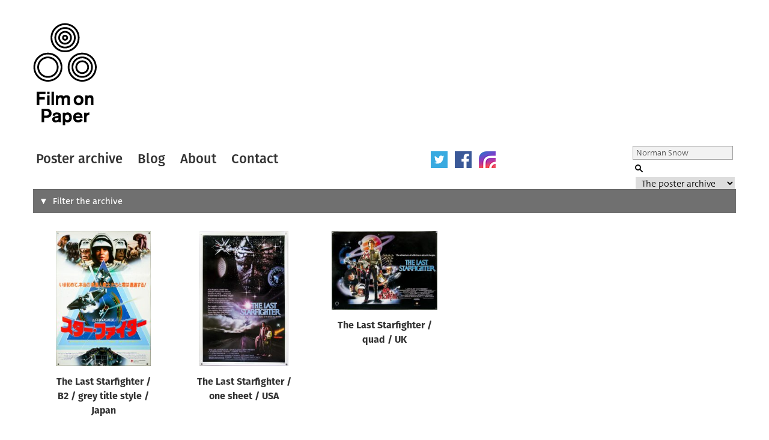

--- FILE ---
content_type: text/html; charset=UTF-8
request_url: https://www.filmonpaper.com/?s=Norman%20Snow&post_type=poster
body_size: 26395
content:

<!DOCTYPE html>
<html>
<head>
	<meta http-equiv="Content-Type" content="text/html; charset=utf-8" />
	<meta content="width=device-width, initial-scale=1" name="viewport" />
	<base href="https://www.filmonpaper.com"/>
	<link rel="shortcut icon" href="https://www.filmonpaper.com/wp-content/themes/filmonpaper_Tom/favicon.ico" />
	<title>You searched for Norman Snow - Film on Paper</title>


<!-- Google tag (gtag.js) -->
<script async src="https://www.googletagmanager.com/gtag/js?id=G-MSCEHJKPZH"></script>
<script>
  window.dataLayer = window.dataLayer || [];
  function gtag(){dataLayer.push(arguments);}
  gtag('js', new Date());

  gtag('config', 'G-MSCEHJKPZH');
</script>

<meta name='robots' content='noindex, follow' />
	<style>img:is([sizes="auto" i], [sizes^="auto," i]) { contain-intrinsic-size: 3000px 1500px }</style>
	
	<!-- This site is optimized with the Yoast SEO plugin v26.3 - https://yoast.com/wordpress/plugins/seo/ -->
	<meta property="og:locale" content="en_GB" />
	<meta property="og:type" content="article" />
	<meta property="og:title" content="You searched for Norman Snow - Film on Paper" />
	<meta property="og:url" content="https://www.filmonpaper.com/search/Norman Snow/" />
	<meta property="og:site_name" content="Film on Paper" />
	<meta name="twitter:card" content="summary_large_image" />
	<meta name="twitter:title" content="You searched for Norman Snow - Film on Paper" />
	<meta name="twitter:site" content="@filmonpaper" />
	<script type="application/ld+json" class="yoast-schema-graph">{"@context":"https://schema.org","@graph":[{"@type":["CollectionPage","SearchResultsPage"],"@id":"https://www.filmonpaper.com/?s=Norman%20Snow","url":"https://www.filmonpaper.com/?s=Norman%20Snow","name":"You searched for Norman Snow - Film on Paper","isPartOf":{"@id":"https://www.filmonpaper.com/#website"},"breadcrumb":{"@id":"#breadcrumb"},"inLanguage":"en-GB"},{"@type":"BreadcrumbList","@id":"#breadcrumb","itemListElement":[{"@type":"ListItem","position":1,"name":"Home","item":"https://www.filmonpaper.com/"},{"@type":"ListItem","position":2,"name":"You searched for Norman Snow"}]},{"@type":"WebSite","@id":"https://www.filmonpaper.com/#website","url":"https://www.filmonpaper.com/","name":"Film on Paper","description":"A blog and archive dedicated to the art of film poster design","potentialAction":[{"@type":"SearchAction","target":{"@type":"EntryPoint","urlTemplate":"https://www.filmonpaper.com/?s={search_term_string}"},"query-input":{"@type":"PropertyValueSpecification","valueRequired":true,"valueName":"search_term_string"}}],"inLanguage":"en-GB"}]}</script>
	<!-- / Yoast SEO plugin. -->


<link rel='dns-prefetch' href='//www.filmonpaper.com' />
<link rel='dns-prefetch' href='//secure.gravatar.com' />
<link rel='dns-prefetch' href='//stats.wp.com' />
<link rel='dns-prefetch' href='//cloud.typography.com' />
<link rel='dns-prefetch' href='//use.typekit.com' />
<link rel='dns-prefetch' href='//v0.wordpress.com' />
<link rel='dns-prefetch' href='//jetpack.wordpress.com' />
<link rel='dns-prefetch' href='//s0.wp.com' />
<link rel='dns-prefetch' href='//public-api.wordpress.com' />
<link rel='dns-prefetch' href='//0.gravatar.com' />
<link rel='dns-prefetch' href='//1.gravatar.com' />
<link rel='dns-prefetch' href='//2.gravatar.com' />
<link rel="alternate" type="application/rss+xml" title="Film on Paper &raquo; Posters Feed" href="https://www.filmonpaper.com/posters/feed/" />
<link rel='stylesheet' id='wp-block-library-css' href='https://www.filmonpaper.com/wp-includes/css/dist/block-library/style.min.css?ver=17f1461acc6b59f56d4b0a99db1833b2' type='text/css' media='all' />
<style id='classic-theme-styles-inline-css' type='text/css'>
/*! This file is auto-generated */
.wp-block-button__link{color:#fff;background-color:#32373c;border-radius:9999px;box-shadow:none;text-decoration:none;padding:calc(.667em + 2px) calc(1.333em + 2px);font-size:1.125em}.wp-block-file__button{background:#32373c;color:#fff;text-decoration:none}
</style>
<link rel='stylesheet' id='mediaelement-css' href='https://www.filmonpaper.com/wp-includes/js/mediaelement/mediaelementplayer-legacy.min.css?ver=4.2.17' type='text/css' media='all' />
<link rel='stylesheet' id='wp-mediaelement-css' href='https://www.filmonpaper.com/wp-includes/js/mediaelement/wp-mediaelement.min.css?ver=17f1461acc6b59f56d4b0a99db1833b2' type='text/css' media='all' />
<style id='jetpack-sharing-buttons-style-inline-css' type='text/css'>
.jetpack-sharing-buttons__services-list{display:flex;flex-direction:row;flex-wrap:wrap;gap:0;list-style-type:none;margin:5px;padding:0}.jetpack-sharing-buttons__services-list.has-small-icon-size{font-size:12px}.jetpack-sharing-buttons__services-list.has-normal-icon-size{font-size:16px}.jetpack-sharing-buttons__services-list.has-large-icon-size{font-size:24px}.jetpack-sharing-buttons__services-list.has-huge-icon-size{font-size:36px}@media print{.jetpack-sharing-buttons__services-list{display:none!important}}.editor-styles-wrapper .wp-block-jetpack-sharing-buttons{gap:0;padding-inline-start:0}ul.jetpack-sharing-buttons__services-list.has-background{padding:1.25em 2.375em}
</style>
<style id='global-styles-inline-css' type='text/css'>
:root{--wp--preset--aspect-ratio--square: 1;--wp--preset--aspect-ratio--4-3: 4/3;--wp--preset--aspect-ratio--3-4: 3/4;--wp--preset--aspect-ratio--3-2: 3/2;--wp--preset--aspect-ratio--2-3: 2/3;--wp--preset--aspect-ratio--16-9: 16/9;--wp--preset--aspect-ratio--9-16: 9/16;--wp--preset--color--black: #000000;--wp--preset--color--cyan-bluish-gray: #abb8c3;--wp--preset--color--white: #ffffff;--wp--preset--color--pale-pink: #f78da7;--wp--preset--color--vivid-red: #cf2e2e;--wp--preset--color--luminous-vivid-orange: #ff6900;--wp--preset--color--luminous-vivid-amber: #fcb900;--wp--preset--color--light-green-cyan: #7bdcb5;--wp--preset--color--vivid-green-cyan: #00d084;--wp--preset--color--pale-cyan-blue: #8ed1fc;--wp--preset--color--vivid-cyan-blue: #0693e3;--wp--preset--color--vivid-purple: #9b51e0;--wp--preset--gradient--vivid-cyan-blue-to-vivid-purple: linear-gradient(135deg,rgba(6,147,227,1) 0%,rgb(155,81,224) 100%);--wp--preset--gradient--light-green-cyan-to-vivid-green-cyan: linear-gradient(135deg,rgb(122,220,180) 0%,rgb(0,208,130) 100%);--wp--preset--gradient--luminous-vivid-amber-to-luminous-vivid-orange: linear-gradient(135deg,rgba(252,185,0,1) 0%,rgba(255,105,0,1) 100%);--wp--preset--gradient--luminous-vivid-orange-to-vivid-red: linear-gradient(135deg,rgba(255,105,0,1) 0%,rgb(207,46,46) 100%);--wp--preset--gradient--very-light-gray-to-cyan-bluish-gray: linear-gradient(135deg,rgb(238,238,238) 0%,rgb(169,184,195) 100%);--wp--preset--gradient--cool-to-warm-spectrum: linear-gradient(135deg,rgb(74,234,220) 0%,rgb(151,120,209) 20%,rgb(207,42,186) 40%,rgb(238,44,130) 60%,rgb(251,105,98) 80%,rgb(254,248,76) 100%);--wp--preset--gradient--blush-light-purple: linear-gradient(135deg,rgb(255,206,236) 0%,rgb(152,150,240) 100%);--wp--preset--gradient--blush-bordeaux: linear-gradient(135deg,rgb(254,205,165) 0%,rgb(254,45,45) 50%,rgb(107,0,62) 100%);--wp--preset--gradient--luminous-dusk: linear-gradient(135deg,rgb(255,203,112) 0%,rgb(199,81,192) 50%,rgb(65,88,208) 100%);--wp--preset--gradient--pale-ocean: linear-gradient(135deg,rgb(255,245,203) 0%,rgb(182,227,212) 50%,rgb(51,167,181) 100%);--wp--preset--gradient--electric-grass: linear-gradient(135deg,rgb(202,248,128) 0%,rgb(113,206,126) 100%);--wp--preset--gradient--midnight: linear-gradient(135deg,rgb(2,3,129) 0%,rgb(40,116,252) 100%);--wp--preset--font-size--small: 13px;--wp--preset--font-size--medium: 20px;--wp--preset--font-size--large: 36px;--wp--preset--font-size--x-large: 42px;--wp--preset--font-family--fira-sans: fira-sans;--wp--preset--font-family--deva-ideal: deva-ideal;--wp--preset--spacing--20: 0.44rem;--wp--preset--spacing--30: 0.67rem;--wp--preset--spacing--40: 1rem;--wp--preset--spacing--50: 1.5rem;--wp--preset--spacing--60: 2.25rem;--wp--preset--spacing--70: 3.38rem;--wp--preset--spacing--80: 5.06rem;--wp--preset--shadow--natural: 6px 6px 9px rgba(0, 0, 0, 0.2);--wp--preset--shadow--deep: 12px 12px 50px rgba(0, 0, 0, 0.4);--wp--preset--shadow--sharp: 6px 6px 0px rgba(0, 0, 0, 0.2);--wp--preset--shadow--outlined: 6px 6px 0px -3px rgba(255, 255, 255, 1), 6px 6px rgba(0, 0, 0, 1);--wp--preset--shadow--crisp: 6px 6px 0px rgba(0, 0, 0, 1);}:where(.is-layout-flex){gap: 0.5em;}:where(.is-layout-grid){gap: 0.5em;}body .is-layout-flex{display: flex;}.is-layout-flex{flex-wrap: wrap;align-items: center;}.is-layout-flex > :is(*, div){margin: 0;}body .is-layout-grid{display: grid;}.is-layout-grid > :is(*, div){margin: 0;}:where(.wp-block-columns.is-layout-flex){gap: 2em;}:where(.wp-block-columns.is-layout-grid){gap: 2em;}:where(.wp-block-post-template.is-layout-flex){gap: 1.25em;}:where(.wp-block-post-template.is-layout-grid){gap: 1.25em;}.has-black-color{color: var(--wp--preset--color--black) !important;}.has-cyan-bluish-gray-color{color: var(--wp--preset--color--cyan-bluish-gray) !important;}.has-white-color{color: var(--wp--preset--color--white) !important;}.has-pale-pink-color{color: var(--wp--preset--color--pale-pink) !important;}.has-vivid-red-color{color: var(--wp--preset--color--vivid-red) !important;}.has-luminous-vivid-orange-color{color: var(--wp--preset--color--luminous-vivid-orange) !important;}.has-luminous-vivid-amber-color{color: var(--wp--preset--color--luminous-vivid-amber) !important;}.has-light-green-cyan-color{color: var(--wp--preset--color--light-green-cyan) !important;}.has-vivid-green-cyan-color{color: var(--wp--preset--color--vivid-green-cyan) !important;}.has-pale-cyan-blue-color{color: var(--wp--preset--color--pale-cyan-blue) !important;}.has-vivid-cyan-blue-color{color: var(--wp--preset--color--vivid-cyan-blue) !important;}.has-vivid-purple-color{color: var(--wp--preset--color--vivid-purple) !important;}.has-black-background-color{background-color: var(--wp--preset--color--black) !important;}.has-cyan-bluish-gray-background-color{background-color: var(--wp--preset--color--cyan-bluish-gray) !important;}.has-white-background-color{background-color: var(--wp--preset--color--white) !important;}.has-pale-pink-background-color{background-color: var(--wp--preset--color--pale-pink) !important;}.has-vivid-red-background-color{background-color: var(--wp--preset--color--vivid-red) !important;}.has-luminous-vivid-orange-background-color{background-color: var(--wp--preset--color--luminous-vivid-orange) !important;}.has-luminous-vivid-amber-background-color{background-color: var(--wp--preset--color--luminous-vivid-amber) !important;}.has-light-green-cyan-background-color{background-color: var(--wp--preset--color--light-green-cyan) !important;}.has-vivid-green-cyan-background-color{background-color: var(--wp--preset--color--vivid-green-cyan) !important;}.has-pale-cyan-blue-background-color{background-color: var(--wp--preset--color--pale-cyan-blue) !important;}.has-vivid-cyan-blue-background-color{background-color: var(--wp--preset--color--vivid-cyan-blue) !important;}.has-vivid-purple-background-color{background-color: var(--wp--preset--color--vivid-purple) !important;}.has-black-border-color{border-color: var(--wp--preset--color--black) !important;}.has-cyan-bluish-gray-border-color{border-color: var(--wp--preset--color--cyan-bluish-gray) !important;}.has-white-border-color{border-color: var(--wp--preset--color--white) !important;}.has-pale-pink-border-color{border-color: var(--wp--preset--color--pale-pink) !important;}.has-vivid-red-border-color{border-color: var(--wp--preset--color--vivid-red) !important;}.has-luminous-vivid-orange-border-color{border-color: var(--wp--preset--color--luminous-vivid-orange) !important;}.has-luminous-vivid-amber-border-color{border-color: var(--wp--preset--color--luminous-vivid-amber) !important;}.has-light-green-cyan-border-color{border-color: var(--wp--preset--color--light-green-cyan) !important;}.has-vivid-green-cyan-border-color{border-color: var(--wp--preset--color--vivid-green-cyan) !important;}.has-pale-cyan-blue-border-color{border-color: var(--wp--preset--color--pale-cyan-blue) !important;}.has-vivid-cyan-blue-border-color{border-color: var(--wp--preset--color--vivid-cyan-blue) !important;}.has-vivid-purple-border-color{border-color: var(--wp--preset--color--vivid-purple) !important;}.has-vivid-cyan-blue-to-vivid-purple-gradient-background{background: var(--wp--preset--gradient--vivid-cyan-blue-to-vivid-purple) !important;}.has-light-green-cyan-to-vivid-green-cyan-gradient-background{background: var(--wp--preset--gradient--light-green-cyan-to-vivid-green-cyan) !important;}.has-luminous-vivid-amber-to-luminous-vivid-orange-gradient-background{background: var(--wp--preset--gradient--luminous-vivid-amber-to-luminous-vivid-orange) !important;}.has-luminous-vivid-orange-to-vivid-red-gradient-background{background: var(--wp--preset--gradient--luminous-vivid-orange-to-vivid-red) !important;}.has-very-light-gray-to-cyan-bluish-gray-gradient-background{background: var(--wp--preset--gradient--very-light-gray-to-cyan-bluish-gray) !important;}.has-cool-to-warm-spectrum-gradient-background{background: var(--wp--preset--gradient--cool-to-warm-spectrum) !important;}.has-blush-light-purple-gradient-background{background: var(--wp--preset--gradient--blush-light-purple) !important;}.has-blush-bordeaux-gradient-background{background: var(--wp--preset--gradient--blush-bordeaux) !important;}.has-luminous-dusk-gradient-background{background: var(--wp--preset--gradient--luminous-dusk) !important;}.has-pale-ocean-gradient-background{background: var(--wp--preset--gradient--pale-ocean) !important;}.has-electric-grass-gradient-background{background: var(--wp--preset--gradient--electric-grass) !important;}.has-midnight-gradient-background{background: var(--wp--preset--gradient--midnight) !important;}.has-small-font-size{font-size: var(--wp--preset--font-size--small) !important;}.has-medium-font-size{font-size: var(--wp--preset--font-size--medium) !important;}.has-large-font-size{font-size: var(--wp--preset--font-size--large) !important;}.has-x-large-font-size{font-size: var(--wp--preset--font-size--x-large) !important;}.has-fira-sans-font-family{font-family: var(--wp--preset--font-family--fira-sans) !important;}.has-deva-ideal-font-family{font-family: var(--wp--preset--font-family--deva-ideal) !important;}
:where(.wp-block-post-template.is-layout-flex){gap: 1.25em;}:where(.wp-block-post-template.is-layout-grid){gap: 1.25em;}
:where(.wp-block-columns.is-layout-flex){gap: 2em;}:where(.wp-block-columns.is-layout-grid){gap: 2em;}
:root :where(.wp-block-pullquote){font-size: 1.5em;line-height: 1.6;}
</style>
<link rel='stylesheet' id='fop-global-css' href='https://www.filmonpaper.com/assets/css/global.css?ver=1.1.0' type='text/css' media='all' />
<link rel='stylesheet' id='fop-gallery-css' href='https://www.filmonpaper.com/assets/css/gallery.css?ver=1.1.0' type='text/css' media='all' />
<link rel='stylesheet' id='fop-article-css' href='https://www.filmonpaper.com/assets/css/article.css?ver=1.1.0' type='text/css' media='all' />
<link rel='stylesheet' id='fop-swipebox-css' href='https://www.filmonpaper.com/assets/css/swipebox.min.css?ver=1.1.0' type='text/css' media='all' />
<link rel='stylesheet' id='fop-select2-css' href='https://www.filmonpaper.com/wp-content/themes/filmonpaper_Tom/css/select2.min.css?ver=1.1.0' type='text/css' media='all' />
<link rel='stylesheet' id='fop-fonts-css' href='//cloud.typography.com/6132232/774202/css/fonts.css?ver=1.1.0' type='text/css' media='all' />
<link rel='stylesheet' id='typekit-szp3ald-css' href='https://use.typekit.com/szp3ald.css?ver=3.9.9' type='text/css' media='all' />
<link rel='stylesheet' id='sharedaddy-css' href='https://www.filmonpaper.com/wp-content/plugins/jetpack/modules/sharedaddy/sharing.css?ver=15.2' type='text/css' media='all' />
<link rel='stylesheet' id='social-logos-css' href='https://www.filmonpaper.com/wp-content/plugins/jetpack/_inc/social-logos/social-logos.min.css?ver=15.2' type='text/css' media='all' />
<script type="text/javascript" src="https://www.filmonpaper.com/wp-content/plugins/wp-retina-2x-pro/app/picturefill.min.js?ver=1691595245" id="wr2x-picturefill-js-js"></script>
<script type="text/javascript" src="https://www.filmonpaper.com/wp-includes/js/jquery/jquery.min.js?ver=3.7.1" id="jquery-core-js"></script>
<script type="text/javascript" src="https://www.filmonpaper.com/wp-includes/js/jquery/jquery-migrate.min.js?ver=3.4.1" id="jquery-migrate-js"></script>
<script type="text/javascript" src="https://www.filmonpaper.com/assets/js/cufon.js?ver=1.1.0" id="fop-cufon-js"></script>
<script type="text/javascript" src="https://www.filmonpaper.com/assets/js/jquery.swipebox.min.js?ver=1.1.0" id="fop-swipebox-js"></script>
<script type="text/javascript" src="https://www.filmonpaper.com/wp-content/themes/filmonpaper_Tom/js/select2.min.js?ver=1.1.0" id="fop-select2-js"></script>
<script type="text/javascript" src="https://www.filmonpaper.com/assets/js/global.js?ver=1.1.0" id="fop-global-js"></script>
<link rel="https://api.w.org/" href="https://www.filmonpaper.com/wp-json/" />	<style>img#wpstats{display:none}</style>
		<link rel="icon" href="https://www.filmonpaper.com/wp-content/uploads/2016/01/cropped-Favicon-2-210x210.png" sizes="32x32" />
<link rel="icon" href="https://www.filmonpaper.com/wp-content/uploads/2016/01/cropped-Favicon-2-210x210.png" sizes="192x192" />
<link rel="apple-touch-icon" href="https://www.filmonpaper.com/wp-content/uploads/2016/01/cropped-Favicon-2-210x210.png" />
<meta name="msapplication-TileImage" content="https://www.filmonpaper.com/wp-content/uploads/2016/01/cropped-Favicon-2-500x500.png" />
	<!-- Fonts Plugin CSS - https://fontsplugin.com/ -->
	<style>
		:root {
--font-base: deva-ideal,sans-serif;
--font-headings: fira-sans,sans-serif;
--font-input: deva-ideal,sans-serif;
}
body, #content, .entry-content, .post-content, .page-content, .post-excerpt, .entry-summary, .entry-excerpt, .widget-area, .widget, .sidebar, #sidebar, footer, .footer, #footer, .site-footer {
font-family: "deva-ideal",sans-serif !important;
 }
#site-title, .site-title, #site-title a, .site-title a, .entry-title, .entry-title a, h1, h2, h3, h4, h5, h6, .widget-title, .elementor-heading-title {
font-family: "fira-sans",sans-serif !important;
 }
button, .button, input, select, textarea, .wp-block-button, .wp-block-button__link {
font-family: "deva-ideal",sans-serif !important;
 }
.menu, .page_item a, .menu-item a, .wp-block-navigation, .wp-block-navigation-item__content {
font-family: "fira-sans",sans-serif !important;
font-style: normal !important;
font-weight: 600 !important;
 }
.entry-content, .entry-content p, .post-content, .page-content, .post-excerpt, .entry-summary, .entry-excerpt, .excerpt, .excerpt p, .type-post p, .type-page p, .wp-block-post-content, .wp-block-post-excerpt, .elementor, .elementor p {
font-family: "deva-ideal",sans-serif !important;
font-style: normal !important;
font-weight: 400 !important;
 }
.wp-block-post-title, .wp-block-post-title a, .entry-title, .entry-title a, .post-title, .post-title a, .page-title, .entry-content h1, #content h1, .type-post h1, .type-page h1, .elementor h1 {
font-family: "fira-sans",sans-serif !important;
font-style: normal !important;
font-weight: 600 !important;
 }
.widget-title, .widget-area h1, .widget-area h2, .widget-area h3, .widget-area h4, .widget-area h5, .widget-area h6, #secondary h1, #secondary h2, #secondary h3, #secondary h4, #secondary h5, #secondary h6 {
font-family: "deva-ideal",sans-serif !important;
font-weight: 600 !important;
 }
	</style>
	<!-- Fonts Plugin CSS -->
	</head>
<body data-rsssl=1 class="archive search search-results post-type-archive post-type-archive-poster wp-theme-filmonpaper_Tom">
	<div id="site">
		<div id="header">
			<h1><a href="/" title="Film on Paper">Film on Paper</a></h1>
			<ul id="nav-icons" class="mobile-show">
					<li><a href="https://twitter.com/FilmOnPaper" title="Twitter" id="nav-twitter" target="_blank"></a></li>
					<li><a href="https://www.facebook.com/filmonpaper" title="Facebook" id="nav-facebook" target="_blank"></a></li>
                    <li><a href="https://www.instagram.com/filmonpaperdotcom/" title="Instagram" id="nav-instagram" target="_blank"></a></li>
					<!--<li class="last"><a href="http://feeds.feedburner.com/FilmOnPaper" title="RSS" id="nav-rss" target="_blank"></a></li>-->
			</ul>
			<div id="nav">
				<ul>
					<li class="first"><a href="/posters/" title="Poster archive">Poster archive</a></li>
					<li><a href="/blog/" title="Blog">Blog</a></li>
					<li><a href="/about/" title="About">About</a></li>
					<li><a href="/contact/" title="Contact">Contact</a></li>
				</ul>
				<ul id="nav-icons" class="mobile-hide">
					<li><a href="https://twitter.com/FilmOnPaper" title="Twitter" id="nav-twitter" target="_blank"></a></li>
					<li><a href="https://www.facebook.com/filmonpaper" title="Facebook" id="nav-facebook" target="_blank"></a></li>
                    <li><a href="https://www.instagram.com/filmonpaperdotcom/" title="Instagram" id="nav-instagram" target="_blank"></a></li>
					<!--<li class="last"><a href="http://feeds.feedburner.com/FilmOnPaper" title="RSS" id="nav-rss" target="_blank"></a></li>-->
				</ul>
				<div id="search">
					<form class="search" role="search" method="get" action="/">
						<fieldset>
							<legend>Search Film on Paper</legend>
							<label for="search-query" id="search-label">Search</label>
							<input type="text" placeholder="Search" name="s" id="search-query" value='Norman Snow' />
							<input type="submit" value="Submit" id="submit" />
							<label for="category">Select a category to search</label>
							<select id="category" name="post_type">
																<option value="poster" selected>The poster archive</option>
								<option value="blog">The blog archive</option>
							</select>
						</fieldset>
					</form>
				</div>
			</div>
		</div>
					
<div id="poster-filters" class="closed">
	<form method="GET" action="/posters/">
				<div class="filter-field">
			<label for="filter-s">Search</label>
								<input
						type='text'
						name='s'
						class='filter-s'
						value="Norman Snow"
					></input>
							</div>
				<div class="filter-field">
			<label for="filter-poster-type">Type of poster</label>
								<select class='fop-filter filter-poster-type' name='poster-type'>
						<option value="" >All</option>
													<option value="30x40">
								30x40							</option>
													<option value="40x60">
								40x60							</option>
													<option value="A0">
								A0							</option>
													<option value="A1">
								A1							</option>
													<option value="B0">
								B0							</option>
													<option value="B1">
								B1							</option>
													<option value="B2">
								B2							</option>
													<option value="Campaign book and synopsis">
								Campaign book and synopsis							</option>
													<option value="Cinema advertising guide">
								Cinema advertising guide							</option>
													<option value="Cinema program">
								Cinema program							</option>
													<option value="Daybill">
								Daybill							</option>
													<option value="Double Crown">
								Double Crown							</option>
													<option value="Ex-Yugoslavia">
								Ex-Yugoslavia							</option>
													<option value="Giclee">
								Giclee							</option>
													<option value="One sheet">
								One sheet							</option>
													<option value="Original artwork">
								Original artwork							</option>
													<option value="Other">
								Other							</option>
													<option value="Press kit">
								Press kit							</option>
													<option value="Print">
								Print							</option>
													<option value="Program">
								Program							</option>
													<option value="Program and ticket">
								Program and ticket							</option>
													<option value="Quad">
								Quad							</option>
													<option value="Screen print">
								Screen print							</option>
													<option value="Special">
								Special							</option>
													<option value="Special over-sized">
								Special over-sized							</option>
													<option value="Thai">
								Thai							</option>
													<option value="Thai 2-sheet">
								Thai 2-sheet							</option>
													<option value="Turkish">
								Turkish							</option>
													<option value="Video">
								Video							</option>
											</select>
							</div>
				<div class="filter-field">
			<label for="filter-poster-origin">Origin of poster</label>
								<select class='fop-filter filter-poster-origin' name='poster-origin'>
						<option value="" >All</option>
													<option value="Australia">
								Australia							</option>
													<option value="Canada">
								Canada							</option>
													<option value="Cuba">
								Cuba							</option>
													<option value="Czechoslovakia">
								Czechoslovakia							</option>
													<option value="Ex-Yugoslavia">
								Ex-Yugoslavia							</option>
													<option value="Germany">
								Germany							</option>
													<option value="Holland">
								Holland							</option>
													<option value="Hungary">
								Hungary							</option>
													<option value="International">
								International							</option>
													<option value="International (Asia)">
								International (Asia)							</option>
													<option value="International (USA)">
								International (USA)							</option>
													<option value="Ireland">
								Ireland							</option>
													<option value="Japan">
								Japan							</option>
													<option value="Poland">
								Poland							</option>
													<option value="Thailand">
								Thailand							</option>
													<option value="Turkey">
								Turkey							</option>
													<option value="UK">
								UK							</option>
													<option value="USA">
								USA							</option>
											</select>
							</div>
				<div class="filter-field">
			<label for="filter-film-genre">Genre of film</label>
								<select class='fop-filter filter-film-genre' name='film-genre'>
						<option value="" >All</option>
													<option value="Action">
								Action							</option>
													<option value="Adult">
								Adult							</option>
													<option value="Adventure">
								Adventure							</option>
													<option value="Animation">
								Animation							</option>
													<option value="Biography">
								Biography							</option>
													<option value="Blaxploitation">
								Blaxploitation							</option>
													<option value="Comedy">
								Comedy							</option>
													<option value="Crime">
								Crime							</option>
													<option value="Documentary">
								Documentary							</option>
													<option value="Drama">
								Drama							</option>
													<option value="Exploitation">
								Exploitation							</option>
													<option value="Family">
								Family							</option>
													<option value="Fantasy">
								Fantasy							</option>
													<option value="History">
								History							</option>
													<option value="Horror">
								Horror							</option>
													<option value="James Bond">
								James Bond							</option>
													<option value="Martial Arts">
								Martial Arts							</option>
													<option value="Mockumentary">
								Mockumentary							</option>
													<option value="Mondo">
								Mondo							</option>
													<option value="Multiple">
								Multiple							</option>
													<option value="Music">
								Music							</option>
													<option value="Musical">
								Musical							</option>
													<option value="Mystery">
								Mystery							</option>
													<option value="N/A">
								N/A							</option>
													<option value="Romance">
								Romance							</option>
													<option value="STATHAM!">
								STATHAM!							</option>
													<option value="Sci-Fi">
								Sci-Fi							</option>
													<option value="Sexploitation">
								Sexploitation							</option>
													<option value="Short">
								Short							</option>
													<option value="Sport">
								Sport							</option>
													<option value="Star Wars">
								Star Wars							</option>
													<option value="Surfing">
								Surfing							</option>
													<option value="Thriller">
								Thriller							</option>
													<option value="Various">
								Various							</option>
													<option value="Video game">
								Video game							</option>
													<option value="War">
								War							</option>
													<option value="Western">
								Western							</option>
											</select>
							</div>
				<div class="filter-field">
			<label for="filter-poster-designer">Designer</label>
								<select class='fop-filter filter-poster-designer' name='poster-designer'>
						<option value="" >All</option>
													<option value="11:24 Design Advertising">
								11:24 Design Advertising							</option>
													<option value="2D Design">
								2D Design							</option>
													<option value="???">
								???							</option>
													<option value="Aesthetic Apparatus">
								Aesthetic Apparatus							</option>
													<option value="Airside">
								Airside							</option>
													<option value="Akiko Stehrenberger for Crew Creative">
								Akiko Stehrenberger for Crew Creative							</option>
													<option value="Alan Wheatley Associates">
								Alan Wheatley Associates							</option>
													<option value="All City Media">
								All City Media							</option>
													<option value="AllCity Media">
								AllCity Media							</option>
													<option value="And Company">
								And Company							</option>
													<option value="Andrzej Klimowski">
								Andrzej Klimowski							</option>
													<option value="Andrzej Krauze">
								Andrzej Krauze							</option>
													<option value="Andrzej Pagowski">
								Andrzej Pagowski							</option>
													<option value="Anthony Goldschmidt Graphic Design Ltd.">
								Anthony Goldschmidt Graphic Design Ltd.							</option>
													<option value="Antonio Pérez González Ñiko">
								Antonio Pérez González Ñiko							</option>
													<option value="Art Machine">
								Art Machine							</option>
													<option value="Art directed by Murray Smith and Don Smolen (Smolen, Smith and Connolly)">
								Art directed by Murray Smith and Don Smolen (Smolen, Smith and Connolly)							</option>
													<option value="B.D. Fox Independent">
								B.D. Fox Independent							</option>
													<option value="B.D. Fox Independent (B.D. Fox &amp; Friends, Inc.)">
								B.D. Fox Independent (B.D. Fox &amp; Friends, Inc.)							</option>
													<option value="BLT &amp; Associates">
								BLT &amp; Associates							</option>
													<option value="BLT Communications">
								BLT Communications							</option>
													<option value="BLT Communications, LLC">
								BLT Communications, LLC							</option>
													<option value="Banksy">
								Banksy							</option>
													<option value="Barrie / James Artists Associates / Haymarket Advertising Ltd.">
								Barrie / James Artists Associates / Haymarket Advertising Ltd.							</option>
													<option value="Bemis Balkind">
								Bemis Balkind							</option>
													<option value="Bemis Balkind, Concept Arts">
								Bemis Balkind, Concept Arts							</option>
													<option value="Benjamin Baltimore">
								Benjamin Baltimore							</option>
													<option value="Bernie Goddard">
								Bernie Goddard							</option>
													<option value="Bert Cohen, William Gast, Ziegenfus, Vincent Cucinotta">
								Bert Cohen, William Gast, Ziegenfus, Vincent Cucinotta							</option>
													<option value="Big Picture Group">
								Big Picture Group							</option>
													<option value="Bill Gold">
								Bill Gold							</option>
													<option value="Bill Gold (original &#039;legs&#039; concept), Eddie Paul (quad montage layout)">
								Bill Gold (original &#039;legs&#039; concept), Eddie Paul (quad montage layout)							</option>
													<option value="Bill Gold (original US design)">
								Bill Gold (original US design)							</option>
													<option value="Bill Gold (original USA version)">
								Bill Gold (original USA version)							</option>
													<option value="Bill Gold (original version)">
								Bill Gold (original version)							</option>
													<option value="Billy Perkins">
								Billy Perkins							</option>
													<option value="Bob Crow">
								Bob Crow							</option>
													<option value="Bob Peak">
								Bob Peak							</option>
													<option value="Boris Bilinksy">
								Boris Bilinksy							</option>
													<option value="Brad Klausen">
								Brad Klausen							</option>
													<option value="Brad Shuster, Bob Borries (design)">
								Brad Shuster, Bob Borries (design)							</option>
													<option value="Brett Thompson (concept)">
								Brett Thompson (concept)							</option>
													<option value="Brian Bysouth">
								Brian Bysouth							</option>
													<option value="Brian Bysouth (FEREF)">
								Brian Bysouth (FEREF)							</option>
													<option value="Brian Bysouth, Stephen Laws, Frank Hillary (FEREF)">
								Brian Bysouth, Stephen Laws, Frank Hillary (FEREF)							</option>
													<option value="Brian Bysouth. FEREF">
								Brian Bysouth. FEREF							</option>
													<option value="Build">
								Build							</option>
													<option value="Burt Kleeger">
								Burt Kleeger							</option>
													<option value="Cardinal Communications USA">
								Cardinal Communications USA							</option>
													<option value="Carlos Bêla">
								Carlos Bêla							</option>
													<option value="Cassie Anderson">
								Cassie Anderson							</option>
													<option value="Chapman Beauvais (John Chapman and Tom Beauvais)">
								Chapman Beauvais (John Chapman and Tom Beauvais)							</option>
													<option value="Chisako Suzuki / Art Works">
								Chisako Suzuki / Art Works							</option>
													<option value="Chris Ware">
								Chris Ware							</option>
													<option value="Christopher Werner">
								Christopher Werner							</option>
													<option value="Clyde Knudson">
								Clyde Knudson							</option>
													<option value="Cold Open">
								Cold Open							</option>
													<option value="Concept Arts">
								Concept Arts							</option>
													<option value="Creative Impact Agency">
								Creative Impact Agency							</option>
													<option value="Creative Partnership">
								Creative Partnership							</option>
													<option value="Crew Creative Advertising">
								Crew Creative Advertising							</option>
													<option value="Crew Creative Advertising (USA version)">
								Crew Creative Advertising (USA version)							</option>
													<option value="Dan Perri">
								Dan Perri							</option>
													<option value="Daniel Danger">
								Daniel Danger							</option>
													<option value="Dave Gibbons">
								Dave Gibbons							</option>
													<option value="David Reneric">
								David Reneric							</option>
													<option value="David Weisman">
								David Weisman							</option>
													<option value="Dawn Patrol">
								Dawn Patrol							</option>
													<option value="Dayna Stedry">
								Dayna Stedry							</option>
													<option value="Dianne Reynolds">
								Dianne Reynolds							</option>
													<option value="Diener-Hauser">
								Diener-Hauser							</option>
													<option value="Drew Struzan">
								Drew Struzan							</option>
													<option value="Drew Struzan (original concept)">
								Drew Struzan (original concept)							</option>
													<option value="Eddie Paul">
								Eddie Paul							</option>
													<option value="Eddie Paul (Feref-James)">
								Eddie Paul (Feref-James)							</option>
													<option value="Eden Creative">
								Eden Creative							</option>
													<option value="Eduardo Munoz Bachs">
								Eduardo Munoz Bachs							</option>
													<option value="Empire Design">
								Empire Design							</option>
													<option value="Eric Pulford">
								Eric Pulford							</option>
													<option value="Eugeniusz Skorwider">
								Eugeniusz Skorwider							</option>
													<option value="Eureka! Design Consultants Ltd.">
								Eureka! Design Consultants Ltd.							</option>
													<option value="FEREF">
								FEREF							</option>
													<option value="FEREF associates">
								FEREF associates							</option>
													<option value="FEREF-James The Partnership">
								FEREF-James The Partnership							</option>
													<option value="Faction Creative">
								Faction Creative							</option>
													<option value="Frank Hillary">
								Frank Hillary							</option>
													<option value="Fred Atkins">
								Fred Atkins							</option>
													<option value="Futó">
								Futó							</option>
													<option value="G. Kratzsch">
								G. Kratzsch							</option>
													<option value="George Rowbottom">
								George Rowbottom							</option>
													<option value="Gerald Scarfe">
								Gerald Scarfe							</option>
													<option value="Gerold Kratzsch">
								Gerold Kratzsch							</option>
													<option value="Graffiti Productions">
								Graffiti Productions							</option>
													<option value="Graffiti Productions Limited">
								Graffiti Productions Limited							</option>
													<option value="Graham Humphreys">
								Graham Humphreys							</option>
													<option value="Graham Humphreys, FEREF">
								Graham Humphreys, FEREF							</option>
													<option value="Gravillis Inc.">
								Gravillis Inc.							</option>
													<option value="Grzegorz Marszalek">
								Grzegorz Marszalek							</option>
													<option value="Hat Art Ltd.">
								Hat Art Ltd.							</option>
													<option value="Heads of State">
								Heads of State							</option>
													<option value="Heblik Bohdan">
								Heblik Bohdan							</option>
													<option value="Heike Jörss">
								Heike Jörss							</option>
													<option value="Idest">
								Idest							</option>
													<option value="Ignition">
								Ignition							</option>
													<option value="Ignition Print">
								Ignition Print							</option>
													<option value="Indika Entertainment Advertising">
								Indika Entertainment Advertising							</option>
													<option value="Intralink Film Graphic Design">
								Intralink Film Graphic Design							</option>
													<option value="Jadwiga Drzewinscy">
								Jadwiga Drzewinscy							</option>
													<option value="Jakub Erol">
								Jakub Erol							</option>
													<option value="James Costello">
								James Costello							</option>
													<option value="James Rheem Davis">
								James Rheem Davis							</option>
													<option value="James White - Signalnoise.com">
								James White - Signalnoise.com							</option>
													<option value="Jan Mlodozeniec">
								Jan Mlodozeniec							</option>
													<option value="Jan Weber">
								Jan Weber							</option>
													<option value="Jay Ryan">
								Jay Ryan							</option>
													<option value="Jay Vollmar">
								Jay Vollmar							</option>
													<option value="Jeff Kerns, Lili Lakich">
								Jeff Kerns, Lili Lakich							</option>
													<option value="Jeff Kleinsmith">
								Jeff Kleinsmith							</option>
													<option value="Jesse Philips">
								Jesse Philips							</option>
													<option value="Jock">
								Jock							</option>
													<option value="John Alvin">
								John Alvin							</option>
													<option value="John Bryant">
								John Bryant							</option>
													<option value="John Raymer">
								John Raymer							</option>
													<option value="Jouineau Bourduge">
								Jouineau Bourduge							</option>
													<option value="Jozef Dóka">
								Jozef Dóka							</option>
													<option value="KO Creative">
								KO Creative							</option>
													<option value="Kaiser Creative">
								Kaiser Creative							</option>
													<option value="Ken Taylor">
								Ken Taylor							</option>
													<option value="Kevin Tong">
								Kevin Tong							</option>
													<option value="Killian">
								Killian							</option>
													<option value="Kruddart - Nichola Bruce / Mike Coulson">
								Kruddart - Nichola Bruce / Mike Coulson							</option>
													<option value="Kunst">
								Kunst							</option>
													<option value="Kunst Art">
								Kunst Art							</option>
													<option value="LSC&amp;P Design Group Inc">
								LSC&amp;P Design Group Inc							</option>
													<option value="Lagoon and Buzzy / Mike Kaplan (?)">
								Lagoon and Buzzy / Mike Kaplan (?)							</option>
													<option value="Larry Lurin">
								Larry Lurin							</option>
													<option value="Leszek Drzewinscy">
								Leszek Drzewinscy							</option>
													<option value="Lil-Tuffy">
								Lil-Tuffy							</option>
													<option value="M. Ogasawara">
								M. Ogasawara							</option>
													<option value="Maciej Buszewicz">
								Maciej Buszewicz							</option>
													<option value="Maciej Woltman">
								Maciej Woltman							</option>
													<option value="Magidell Agency">
								Magidell Agency							</option>
													<option value="Marcus Cobbledick (Madman Entertainment)">
								Marcus Cobbledick (Madman Entertainment)							</option>
													<option value="Marcus Silversides">
								Marcus Silversides							</option>
													<option value="Mark Carroll">
								Mark Carroll							</option>
													<option value="Mark Englert">
								Mark Englert							</option>
													<option value="Mark Pedini">
								Mark Pedini							</option>
													<option value="Markus Greiner">
								Markus Greiner							</option>
													<option value="Marlene McCarty">
								Marlene McCarty							</option>
													<option value="Martin Ansin">
								Martin Ansin							</option>
													<option value="Merv Bloch">
								Merv Bloch							</option>
													<option value="Merv Bloch and Larry Lurin">
								Merv Bloch and Larry Lurin							</option>
													<option value="Methane Studios">
								Methane Studios							</option>
													<option value="Michal Piekarski">
								Michal Piekarski							</option>
													<option value="Mieczysław Wasilewski">
								Mieczysław Wasilewski							</option>
													<option value="Mike Bell">
								Mike Bell							</option>
													<option value="Mike Harris">
								Mike Harris							</option>
													<option value="Mike Kaplan">
								Mike Kaplan							</option>
													<option value="Mike Mignola">
								Mike Mignola							</option>
													<option value="Mike Salisbury Communications">
								Mike Salisbury Communications							</option>
													<option value="Mike Wheeler">
								Mike Wheeler							</option>
													<option value="Milan Pecák">
								Milan Pecák							</option>
													<option value="Mitsuhiro Sato (Digital composition)">
								Mitsuhiro Sato (Digital composition)							</option>
													<option value="Mojo">
								Mojo							</option>
													<option value="Murray Smith (Smolen, Smith and Connolly)">
								Murray Smith (Smolen, Smith and Connolly)							</option>
													<option value="Murray Smith (art direction)">
								Murray Smith (art direction)							</option>
													<option value="NB Studio">
								NB Studio							</option>
													<option value="Neal Adams (original sketch)">
								Neal Adams (original sketch)							</option>
													<option value="Neil Kellerhouse">
								Neil Kellerhouse							</option>
													<option value="Nelson Ponce">
								Nelson Ponce							</option>
													<option value="New Wave Creative">
								New Wave Creative							</option>
													<option value="Nigel Wingrove">
								Nigel Wingrove							</option>
													<option value="Non Format">
								Non Format							</option>
													<option value="Noriyoshi Ohrai">
								Noriyoshi Ohrai							</option>
													<option value="Optic Nerve">
								Optic Nerve							</option>
													<option value="P+A">
								P+A							</option>
													<option value="P+A / Mojo">
								P+A / Mojo							</option>
													<option value="POV">
								POV							</option>
													<option value="Paul Derrick">
								Paul Derrick							</option>
													<option value="Paykos Phior">
								Paykos Phior							</option>
													<option value="Pens">
								Pens							</option>
													<option value="Pete Vilmur">
								Pete Vilmur							</option>
													<option value="Peter Strausfeld">
								Peter Strausfeld							</option>
													<option value="Petr Poš">
								Petr Poš							</option>
													<option value="Petrol">
								Petrol							</option>
													<option value="Philip Gips">
								Philip Gips							</option>
													<option value="Pietari Posti and Underware">
								Pietari Posti and Underware							</option>
													<option value="Print Mafia">
								Print Mafia							</option>
													<option value="Pulse Advertising">
								Pulse Advertising							</option>
													<option value="Randak">
								Randak							</option>
													<option value="Red Ranch">
								Red Ranch							</option>
													<option value="Red Square">
								Red Square							</option>
													<option value="Renato Casaro">
								Renato Casaro							</option>
													<option value="Richard Bird and Associates London">
								Richard Bird and Associates London							</option>
													<option value="Richard Danne">
								Richard Danne							</option>
													<option value="Richard Wells">
								Richard Wells							</option>
													<option value="Robin Behling">
								Robin Behling							</option>
													<option value="Romuald Socha">
								Romuald Socha							</option>
													<option value="Ryszard Kaja">
								Ryszard Kaja							</option>
													<option value="Sam Ashby">
								Sam Ashby							</option>
													<option value="Sam Smith AKA Sam&#039;s Myth">
								Sam Smith AKA Sam&#039;s Myth							</option>
													<option value="Saul Bass">
								Saul Bass							</option>
													<option value="Sawyer Studios">
								Sawyer Studios							</option>
													<option value="Scott C.">
								Scott C.							</option>
													<option value="Seiniger Advertising">
								Seiniger Advertising							</option>
													<option value="Shoolery Design">
								Shoolery Design							</option>
													<option value="Sinfield Dot Org">
								Sinfield Dot Org							</option>
													<option value="Some elements by Vic Fair">
								Some elements by Vic Fair							</option>
													<option value="Spiros Angelikas">
								Spiros Angelikas							</option>
													<option value="Stainboy">
								Stainboy							</option>
													<option value="Stasys Eidrigevičius">
								Stasys Eidrigevičius							</option>
													<option value="Stephen Frankfurt (creative director)">
								Stephen Frankfurt (creative director)							</option>
													<option value="Stephen Laws">
								Stephen Laws							</option>
													<option value="Steve Chow">
								Steve Chow							</option>
													<option value="Steve Laws - FEREF">
								Steve Laws - FEREF							</option>
													<option value="Steven Chorney">
								Steven Chorney							</option>
													<option value="Studio Number One">
								Studio Number One							</option>
													<option value="Stylorouge">
								Stylorouge							</option>
													<option value="Sydney John Woods">
								Sydney John Woods							</option>
													<option value="TEA - The Entertainment Agency">
								TEA - The Entertainment Agency							</option>
													<option value="Tarhan Creative">
								Tarhan Creative							</option>
													<option value="Tavoularis Design (Alex Tavoularis)">
								Tavoularis Design (Alex Tavoularis)							</option>
													<option value="Telegramme">
								Telegramme							</option>
													<option value="Terry Lamb">
								Terry Lamb							</option>
													<option value="Teruhisa Tajima">
								Teruhisa Tajima							</option>
													<option value="The Ant Farm">
								The Ant Farm							</option>
													<option value="The Arterie">
								The Arterie							</option>
													<option value="The Cimarron Group">
								The Cimarron Group							</option>
													<option value="The Creative Partnership">
								The Creative Partnership							</option>
													<option value="The Refinery">
								The Refinery							</option>
													<option value="The Small Stakes">
								The Small Stakes							</option>
													<option value="Thesedays">
								Thesedays							</option>
													<option value="Tim League">
								Tim League							</option>
													<option value="Todd Slater">
								Todd Slater							</option>
													<option value="Tom Beauvais">
								Tom Beauvais							</option>
													<option value="Tom Chantrell">
								Tom Chantrell							</option>
													<option value="Tom Hodge AKA The Dude Designs">
								Tom Hodge AKA The Dude Designs							</option>
													<option value="Tom Jung">
								Tom Jung							</option>
													<option value="Tom Nikosey">
								Tom Nikosey							</option>
													<option value="Tomáš Brousil">
								Tomáš Brousil							</option>
													<option value="Tongdee Panumas">
								Tongdee Panumas							</option>
													<option value="Tony Seiniger, Olga Kaljakin, Dan Chapman">
								Tony Seiniger, Olga Kaljakin, Dan Chapman							</option>
													<option value="Toshiaki Uesugi (AKA Mach55Go!)">
								Toshiaki Uesugi (AKA Mach55Go!)							</option>
													<option value="Twins of Evil (AKA Kenn Goodall &amp; Luke Insect)">
								Twins of Evil (AKA Kenn Goodall &amp; Luke Insect)							</option>
													<option value="Tyler Stout">
								Tyler Stout							</option>
													<option value="Type by Pablo Ferro">
								Type by Pablo Ferro							</option>
													<option value="Universal in-house design">
								Universal in-house design							</option>
													<option value="Unknown">
								Unknown							</option>
													<option value="Unknown (Banksy?)">
								Unknown (Banksy?)							</option>
													<option value="Vic Fair">
								Vic Fair							</option>
													<option value="Vision Graphics &amp; Film/L.A.">
								Vision Graphics &amp; Film/L.A.							</option>
													<option value="Vladimir 518">
								Vladimir 518							</option>
													<option value="Vox and Associates">
								Vox and Associates							</option>
													<option value="Waldemar Świerzy">
								Waldemar Świerzy							</option>
													<option value="Wes Winship">
								Wes Winship							</option>
													<option value="Wieslaw Walkuski">
								Wieslaw Walkuski							</option>
													<option value="Wiktor Sadowski">
								Wiktor Sadowski							</option>
													<option value="Witold Dybowski">
								Witold Dybowski							</option>
													<option value="XL">
								XL							</option>
													<option value="Yann Legendre">
								Yann Legendre							</option>
													<option value="Zdenek Ziegler">
								Zdenek Ziegler							</option>
													<option value="Zdeněk Vlach">
								Zdeněk Vlach							</option>
											</select>
							</div>
				<div class="filter-field">
			<label for="filter-poster-artist">Artist</label>
								<select class='fop-filter filter-poster-artist' name='poster-artist'>
						<option value="" >All</option>
													<option value="&#039;Dino&#039;">
								&#039;Dino&#039;							</option>
													<option value="2263 Graphics">
								2263 Graphics							</option>
													<option value="A. Helden">
								A. Helden							</option>
													<option value="Adrian Purkis">
								Adrian Purkis							</option>
													<option value="Aesthetic Apparatus">
								Aesthetic Apparatus							</option>
													<option value="Akiko Stehrenberger">
								Akiko Stehrenberger							</option>
													<option value="Akira Yokoyama">
								Akira Yokoyama							</option>
													<option value="Alex Ebel">
								Alex Ebel							</option>
													<option value="Alfred Reginald Thomson">
								Alfred Reginald Thomson							</option>
													<option value="An unknown British artist added the bow">
								An unknown British artist added the bow							</option>
													<option value="Andrea Pazienza">
								Andrea Pazienza							</option>
													<option value="Andrzej Klimowski">
								Andrzej Klimowski							</option>
													<option value="Andrzej Krauze">
								Andrzej Krauze							</option>
													<option value="Andrzej Pagowski">
								Andrzej Pagowski							</option>
													<option value="Antonio Pérez González Ñiko">
								Antonio Pérez González Ñiko							</option>
													<option value="Arnaldo Putzu">
								Arnaldo Putzu							</option>
													<option value="Art Goodman (figures)">
								Art Goodman (figures)							</option>
													<option value="Art direction by Jeffrey Bacon, photography by Jim McCrary">
								Art direction by Jeffrey Bacon, photography by Jim McCrary							</option>
													<option value="August">
								August							</option>
													<option value="B.E.">
								B.E.							</option>
													<option value="Background by Akisyoshi Kitaoka">
								Background by Akisyoshi Kitaoka							</option>
													<option value="Barbara Baranowska AKA &#039;Basha&#039; (original French artwork)">
								Barbara Baranowska AKA &#039;Basha&#039; (original French artwork)							</option>
													<option value="Barry E. Jackson">
								Barry E. Jackson							</option>
													<option value="Based on Bob Beak artwork">
								Based on Bob Beak artwork							</option>
													<option value="Bernard Bernhardt">
								Bernard Bernhardt							</option>
													<option value="Bilkas?">
								Bilkas?							</option>
													<option value="Bill Garland">
								Bill Garland							</option>
													<option value="Bill Morrison">
								Bill Morrison							</option>
													<option value="Bill Wiggins">
								Bill Wiggins							</option>
													<option value="Billy Perkins">
								Billy Perkins							</option>
													<option value="Birney Lettick">
								Birney Lettick							</option>
													<option value="Black and white photographs by Eammon McCabe">
								Black and white photographs by Eammon McCabe							</option>
													<option value="Blake Little (photography)">
								Blake Little (photography)							</option>
													<option value="Bob Gleason">
								Bob Gleason							</option>
													<option value="Bob Gleason (central image based on art from US one sheet)">
								Bob Gleason (central image based on art from US one sheet)							</option>
													<option value="Bob Larkin">
								Bob Larkin							</option>
													<option value="Bob Lee Hickson">
								Bob Lee Hickson							</option>
													<option value="Bob Peak">
								Bob Peak							</option>
													<option value="Bob Peak (photograph of Vader helmet)">
								Bob Peak (photograph of Vader helmet)							</option>
													<option value="Boris Bilinksy">
								Boris Bilinksy							</option>
													<option value="Boris Vallejo">
								Boris Vallejo							</option>
													<option value="Boris Vallejo and Julie Bell">
								Boris Vallejo and Julie Bell							</option>
													<option value="Brad Klausen">
								Brad Klausen							</option>
													<option value="Brian Bysouth">
								Brian Bysouth							</option>
													<option value="Brian Bysouth - model">
								Brian Bysouth - model							</option>
													<option value="Brothers Hildebrandt">
								Brothers Hildebrandt							</option>
													<option value="Bruce Wolfe">
								Bruce Wolfe							</option>
													<option value="Burt Kleager (original title treatment)">
								Burt Kleager (original title treatment)							</option>
													<option value="C M Dudash">
								C M Dudash							</option>
													<option value="C. W. Taylor">
								C. W. Taylor							</option>
													<option value="Carl Ramsey">
								Carl Ramsey							</option>
													<option value="Charles Gehm">
								Charles Gehm							</option>
													<option value="Charles Moll">
								Charles Moll							</option>
													<option value="Charles White III">
								Charles White III							</option>
													<option value="Charles deMar (Eastwood head)">
								Charles deMar (Eastwood head)							</option>
													<option value="Charlie deMAR">
								Charlie deMAR							</option>
													<option value="Chris Achilleos">
								Chris Achilleos							</option>
													<option value="Chris Dellorco">
								Chris Dellorco							</option>
													<option value="Chris Ware">
								Chris Ware							</option>
													<option value="Commander">
								Commander							</option>
													<option value="Craig Nelson">
								Craig Nelson							</option>
													<option value="DFS">
								DFS							</option>
													<option value="Dan Goozee">
								Dan Goozee							</option>
													<option value="Dan Platt">
								Dan Platt							</option>
													<option value="Daniel Clowes">
								Daniel Clowes							</option>
													<option value="Daniel Danger">
								Daniel Danger							</option>
													<option value="Daniel Johnston">
								Daniel Johnston							</option>
													<option value="Dario Campanile">
								Dario Campanile							</option>
													<option value="Dave Gibbons">
								Dave Gibbons							</option>
													<option value="David Grove">
								David Grove							</option>
													<option value="David Hockney (details from &#039;Portrait of an artist&#039;)">
								David Hockney (details from &#039;Portrait of an artist&#039;)							</option>
													<option value="David J. Negrón">
								David J. Negrón							</option>
													<option value="David Jarvis">
								David Jarvis							</option>
													<option value="David Jarvis (central figures)">
								David Jarvis (central figures)							</option>
													<option value="David McMacken">
								David McMacken							</option>
													<option value="David Palladini">
								David Palladini							</option>
													<option value="David Palladini (partial)">
								David Palladini (partial)							</option>
													<option value="Dean Thompson">
								Dean Thompson							</option>
													<option value="DiRusso">
								DiRusso							</option>
													<option value="Drew Struan">
								Drew Struan							</option>
													<option value="Drew Struzan">
								Drew Struzan							</option>
													<option value="Drew Struzan (original Rambo figure holding gun, repainted by Tongdee)">
								Drew Struzan (original Rambo figure holding gun, repainted by Tongdee)							</option>
													<option value="Duane Meltzer">
								Duane Meltzer							</option>
													<option value="Eduardo Munoz Bachs">
								Eduardo Munoz Bachs							</option>
													<option value="Enzo Sciotti">
								Enzo Sciotti							</option>
													<option value="Enzo Sciotti (original artwork)">
								Enzo Sciotti (original artwork)							</option>
													<option value="Enzo Sciotti (original design)">
								Enzo Sciotti (original design)							</option>
													<option value="Enzo Sciotti (original heads rising from the grave imagery)">
								Enzo Sciotti (original heads rising from the grave imagery)							</option>
													<option value="Eric Pulford">
								Eric Pulford							</option>
													<option value="Eugeniusz Skorwider">
								Eugeniusz Skorwider							</option>
													<option value="Ezra Tucker">
								Ezra Tucker							</option>
													<option value="FMA (full details unknown)">
								FMA (full details unknown)							</option>
													<option value="Frank Frazetta">
								Frank Frazetta							</option>
													<option value="Frank McCarthy">
								Frank McCarthy							</option>
													<option value="Fred Atkins">
								Fred Atkins							</option>
													<option value="Fred Pfeiffer">
								Fred Pfeiffer							</option>
													<option value="Futó">
								Futó							</option>
													<option value="Gareth Williams">
								Gareth Williams							</option>
													<option value="Gary Meyer">
								Gary Meyer							</option>
													<option value="George Akimoto">
								George Akimoto							</option>
													<option value="George Gross">
								George Gross							</option>
													<option value="George Rowbottom">
								George Rowbottom							</option>
													<option value="George Tsui">
								George Tsui							</option>
													<option value="George Underwood">
								George Underwood							</option>
													<option value="Gerald Scarfe">
								Gerald Scarfe							</option>
													<option value="Graham Humphreys">
								Graham Humphreys							</option>
													<option value="Graham Humphreys (blood splatter)">
								Graham Humphreys (blood splatter)							</option>
													<option value="Graham Humphreys (items)">
								Graham Humphreys (items)							</option>
													<option value="Grzegorz Marszalek">
								Grzegorz Marszalek							</option>
													<option value="Guy Peellaert">
								Guy Peellaert							</option>
													<option value="H Sorayama">
								H Sorayama							</option>
													<option value="Hajime Sorayama">
								Hajime Sorayama							</option>
													<option value="Hamagami">
								Hamagami							</option>
													<option value="Harry Wilson">
								Harry Wilson							</option>
													<option value="Hayao Miyazaki">
								Hayao Miyazaki							</option>
													<option value="Heads of State">
								Heads of State							</option>
													<option value="Heblik Bohdan">
								Heblik Bohdan							</option>
													<option value="Heike Jörss">
								Heike Jörss							</option>
													<option value="Henki Leung">
								Henki Leung							</option>
													<option value="Hiro Ohta">
								Hiro Ohta							</option>
													<option value="Hiroyuki Okiura">
								Hiroyuki Okiura							</option>
													<option value="Ignacio Gomez">
								Ignacio Gomez							</option>
													<option value="Illustrated border by Alan Lee">
								Illustrated border by Alan Lee							</option>
													<option value="J R Gilkes">
								J R Gilkes							</option>
													<option value="J.D.">
								J.D.							</option>
													<option value="Jack Kamen">
								Jack Kamen							</option>
													<option value="Jack Leynnwood">
								Jack Leynnwood							</option>
													<option value="Jadwiga Drzewinscy">
								Jadwiga Drzewinscy							</option>
													<option value="Jakub Erol">
								Jakub Erol							</option>
													<option value="James Rheem Davis">
								James Rheem Davis							</option>
													<option value="James White - Signalnoise.com">
								James White - Signalnoise.com							</option>
													<option value="Jan Mlodozeniec">
								Jan Mlodozeniec							</option>
													<option value="Jan Weber">
								Jan Weber							</option>
													<option value="Jay Ryan">
								Jay Ryan							</option>
													<option value="Jay Vollmar">
								Jay Vollmar							</option>
													<option value="Jean Mascii">
								Jean Mascii							</option>
													<option value="Jeff Kleinsmith">
								Jeff Kleinsmith							</option>
													<option value="Jeff Wack">
								Jeff Wack							</option>
													<option value="Jeffrey Jones">
								Jeffrey Jones							</option>
													<option value="Jesse Philips">
								Jesse Philips							</option>
													<option value="Jessica Hische (title design)">
								Jessica Hische (title design)							</option>
													<option value="Jessica Hische (typography)">
								Jessica Hische (typography)							</option>
													<option value="Jim Evans">
								Jim Evans							</option>
													<option value="Jim Pearsall">
								Jim Pearsall							</option>
													<option value="Jim Pearsall (partial - top area)">
								Jim Pearsall (partial - top area)							</option>
													<option value="Jinda">
								Jinda							</option>
													<option value="Joann (figure - based on his original artwork)">
								Joann (figure - based on his original artwork)							</option>
													<option value="Joann Daley">
								Joann Daley							</option>
													<option value="Joann Daley (central axe artwork)">
								Joann Daley (central axe artwork)							</option>
													<option value="Jock">
								Jock							</option>
													<option value="Joe Coleman">
								Joe Coleman							</option>
													<option value="John Alvin">
								John Alvin							</option>
													<option value="John Berkey">
								John Berkey							</option>
													<option value="John Bryant">
								John Bryant							</option>
													<option value="John Lennon">
								John Lennon							</option>
													<option value="John Mattos">
								John Mattos							</option>
													<option value="John Solie">
								John Solie							</option>
													<option value="Joseph Musso">
								Joseph Musso							</option>
													<option value="Josh Kirby">
								Josh Kirby							</option>
													<option value="Jouineau Bourduge">
								Jouineau Bourduge							</option>
													<option value="Jozef Dóka">
								Jozef Dóka							</option>
													<option value="Kako">
								Kako							</option>
													<option value="Katsuhiro Ôtomo">
								Katsuhiro Ôtomo							</option>
													<option value="Kazuhiko Sano">
								Kazuhiko Sano							</option>
													<option value="Kazumi Akutsu">
								Kazumi Akutsu							</option>
													<option value="Kazuo Yuasa">
								Kazuo Yuasa							</option>
													<option value="Keith Fowles (main figure and arm)">
								Keith Fowles (main figure and arm)							</option>
													<option value="Keith Hamshere (photo)">
								Keith Hamshere (photo)							</option>
													<option value="Keith Hamshere (photography)">
								Keith Hamshere (photography)							</option>
													<option value="Ken Barr">
								Ken Barr							</option>
													<option value="Ken Taylor">
								Ken Taylor							</option>
													<option value="Kent Williams">
								Kent Williams							</option>
													<option value="Kevin Tong">
								Kevin Tong							</option>
													<option value="Kruddart - Nichola Bruce / Mike Coulson">
								Kruddart - Nichola Bruce / Mike Coulson							</option>
													<option value="Kunio Hagio">
								Kunio Hagio							</option>
													<option value="Kwow">
								Kwow							</option>
													<option value="Kwow (partially based on Dan Goozee original)">
								Kwow (partially based on Dan Goozee original)							</option>
													<option value="Lane Smith">
								Lane Smith							</option>
													<option value="Lanny Powers">
								Lanny Powers							</option>
													<option value="Larry Salk">
								Larry Salk							</option>
													<option value="Lawrence Noble">
								Lawrence Noble							</option>
													<option value="Len Goldberg">
								Len Goldberg							</option>
													<option value="Les Edwards">
								Les Edwards							</option>
													<option value="Leszek Drzewinscy">
								Leszek Drzewinscy							</option>
													<option value="Lil-Tuffy">
								Lil-Tuffy							</option>
													<option value="Linda Fennimore">
								Linda Fennimore							</option>
													<option value="Lou Feck">
								Lou Feck							</option>
													<option value="Lou Feck (original shark)">
								Lou Feck (original shark)							</option>
													<option value="Loyd">
								Loyd							</option>
													<option value="Lucinda Cowell">
								Lucinda Cowell							</option>
													<option value="Lucky Duck">
								Lucky Duck							</option>
													<option value="Lutz Peltzer">
								Lutz Peltzer							</option>
													<option value="M. Daily">
								M. Daily							</option>
													<option value="M. Tsuchiya">
								M. Tsuchiya							</option>
													<option value="Macario &quot;Mac&quot; Gomez Quibus">
								Macario &quot;Mac&quot; Gomez Quibus							</option>
													<option value="Maciej Buszewicz">
								Maciej Buszewicz							</option>
													<option value="Maciej Woltman">
								Maciej Woltman							</option>
													<option value="Mark Englert">
								Mark Englert							</option>
													<option value="Mark Pedini">
								Mark Pedini							</option>
													<option value="Mark Thomas">
								Mark Thomas							</option>
													<option value="Marlene McCarty">
								Marlene McCarty							</option>
													<option value="Martin Ansin">
								Martin Ansin							</option>
													<option value="Marvin Mattelson">
								Marvin Mattelson							</option>
													<option value="Matt Busch">
								Matt Busch							</option>
													<option value="Matt Mahurin">
								Matt Mahurin							</option>
													<option value="Matthew Joseph Peak">
								Matthew Joseph Peak							</option>
													<option value="Methane Studios">
								Methane Studios							</option>
													<option value="Michael Gaskell (artwork)">
								Michael Gaskell (artwork)							</option>
													<option value="Michael Hussar">
								Michael Hussar							</option>
													<option value="Michael Johnson">
								Michael Johnson							</option>
													<option value="Michal Piekarski">
								Michal Piekarski							</option>
													<option value="Mick McGinty">
								Mick McGinty							</option>
													<option value="Mieczysław Wasilewski">
								Mieczysław Wasilewski							</option>
													<option value="Mike Bryan">
								Mike Bryan							</option>
													<option value="Mike Butkus">
								Mike Butkus							</option>
													<option value="Mike Francis">
								Mike Francis							</option>
													<option value="Mike Hobson">
								Mike Hobson							</option>
													<option value="Mike Mignola">
								Mike Mignola							</option>
													<option value="Mike Vaughan">
								Mike Vaughan							</option>
													<option value="Mike Vaughan (unconfirmed)">
								Mike Vaughan (unconfirmed)							</option>
													<option value="Milan Pecák">
								Milan Pecák							</option>
													<option value="Morgan">
								Morgan							</option>
													<option value="Morgan Kane">
								Morgan Kane							</option>
													<option value="Morgan Kane (photography)">
								Morgan Kane (photography)							</option>
													<option value="Mort Kunstler">
								Mort Kunstler							</option>
													<option value="N/A">
								N/A							</option>
													<option value="Neal Adams">
								Neal Adams							</option>
													<option value="Neet">
								Neet							</option>
													<option value="Neil Kellerhouse">
								Neil Kellerhouse							</option>
													<option value="Nelson Ponce">
								Nelson Ponce							</option>
													<option value="Noppadol">
								Noppadol							</option>
													<option value="Noriyoshi Ohrai">
								Noriyoshi Ohrai							</option>
													<option value="Olivia De Berardinis">
								Olivia De Berardinis							</option>
													<option value="Omer Muz">
								Omer Muz							</option>
													<option value="Paul Dufficey">
								Paul Dufficey							</option>
													<option value="Paul Lehr">
								Paul Lehr							</option>
													<option value="Paul Mavrides">
								Paul Mavrides							</option>
													<option value="Pens">
								Pens							</option>
													<option value="Peter Andrew Jones">
								Peter Andrew Jones							</option>
													<option value="Peter Andrews">
								Peter Andrews							</option>
													<option value="Peter Mueller">
								Peter Mueller							</option>
													<option value="Peter Saville">
								Peter Saville							</option>
													<option value="Peter Strausfeld">
								Peter Strausfeld							</option>
													<option value="Petr Poš">
								Petr Poš							</option>
													<option value="Philip Castle">
								Philip Castle							</option>
													<option value="Philip Castle (cover and other elements)">
								Philip Castle (cover and other elements)							</option>
													<option value="Philip Castle (partial)">
								Philip Castle (partial)							</option>
													<option value="Philip Gips">
								Philip Gips							</option>
													<option value="Philippe Halsman (photography)">
								Philippe Halsman (photography)							</option>
													<option value="Photgraphy by Lorenzo Agius">
								Photgraphy by Lorenzo Agius							</option>
													<option value="Photograph by Lisa Powers">
								Photograph by Lisa Powers							</option>
													<option value="Photograph by Michael Childers">
								Photograph by Michael Childers							</option>
													<option value="Photographs by Benno Friedman, Charles Harbutt, Burk Uzzle, Elliott Landy, Jason Laure, Amalie">
								Photographs by Benno Friedman, Charles Harbutt, Burk Uzzle, Elliott Landy, Jason Laure, Amalie							</option>
													<option value="Photography by Adelle Lutz">
								Photography by Adelle Lutz							</option>
													<option value="Photography by Andy Seymour">
								Photography by Andy Seymour							</option>
													<option value="Photography by Brian Hamill">
								Photography by Brian Hamill							</option>
													<option value="Photography by Holly Warburton">
								Photography by Holly Warburton							</option>
													<option value="Photography by Jack English">
								Photography by Jack English							</option>
													<option value="Photography by Lisa Powers">
								Photography by Lisa Powers							</option>
													<option value="Photography by Matthew Welch">
								Photography by Matthew Welch							</option>
													<option value="Photography by Nels Israelson">
								Photography by Nels Israelson							</option>
													<option value="Photography by Noboru Takahashi">
								Photography by Noboru Takahashi							</option>
													<option value="Photography by Quinnford and Scout">
								Photography by Quinnford and Scout							</option>
													<option value="Photography by Richard Nobel">
								Photography by Richard Nobel							</option>
													<option value="Pietari Posti and Underware">
								Pietari Posti and Underware							</option>
													<option value="Pixar">
								Pixar							</option>
													<option value="Print Mafia">
								Print Mafia							</option>
													<option value="R. Leonard">
								R. Leonard							</option>
													<option value="Ralph McQuarrie">
								Ralph McQuarrie							</option>
													<option value="Ralph Steadman">
								Ralph Steadman							</option>
													<option value="Renato Casaro">
								Renato Casaro							</option>
													<option value="Renato Casaro (figure)">
								Renato Casaro (figure)							</option>
													<option value="Renato Casaro (original art)">
								Renato Casaro (original art)							</option>
													<option value="Renato Casaro (original woman)">
								Renato Casaro (original woman)							</option>
													<option value="Renato Casaro, Dan Goozee (main figures)">
								Renato Casaro, Dan Goozee (main figures)							</option>
													<option value="Renato Fratini">
								Renato Fratini							</option>
													<option value="René Ferracci">
								René Ferracci							</option>
													<option value="Richard Amsel">
								Richard Amsel							</option>
													<option value="Richard Amsel (partial - Nicholson)">
								Richard Amsel (partial - Nicholson)							</option>
													<option value="Richard Corben">
								Richard Corben							</option>
													<option value="Richard Hescox">
								Richard Hescox							</option>
													<option value="Richard Mahon">
								Richard Mahon							</option>
													<option value="Richard Mahon (pod artwork)">
								Richard Mahon (pod artwork)							</option>
													<option value="Richard Vance Corben">
								Richard Vance Corben							</option>
													<option value="Richard Wells">
								Richard Wells							</option>
													<option value="Riehm">
								Riehm							</option>
													<option value="Robert E. McGinnis">
								Robert E. McGinnis							</option>
													<option value="Robert E. McGinnis (partial - figures in bottom right)">
								Robert E. McGinnis (partial - figures in bottom right)							</option>
													<option value="Robert Grossman">
								Robert Grossman							</option>
													<option value="Robert McCall">
								Robert McCall							</option>
													<option value="Robert McCall (original ship exploding artwork)">
								Robert McCall (original ship exploding artwork)							</option>
													<option value="Robert McGinnis">
								Robert McGinnis							</option>
													<option value="Robert Rodriguez">
								Robert Rodriguez							</option>
													<option value="Robert Tanenbaum">
								Robert Tanenbaum							</option>
													<option value="Roger Coleman">
								Roger Coleman							</option>
													<option value="Roger Huyssen (logo and type)">
								Roger Huyssen (logo and type)							</option>
													<option value="Roger Huyssen (main art) &amp; Gerard Huerta (lettering)">
								Roger Huyssen (main art) &amp; Gerard Huerta (lettering)							</option>
													<option value="Roger Kastel">
								Roger Kastel							</option>
													<option value="Roger Kastel (cover)">
								Roger Kastel (cover)							</option>
													<option value="Romuald Socha">
								Romuald Socha							</option>
													<option value="Ron Dias">
								Ron Dias							</option>
													<option value="Ron Fenton">
								Ron Fenton							</option>
													<option value="Ron Fenton (unconfirmed)">
								Ron Fenton (unconfirmed)							</option>
													<option value="Ron Lesser">
								Ron Lesser							</option>
													<option value="Rosslyn">
								Rosslyn							</option>
													<option value="Roy Andersen">
								Roy Andersen							</option>
													<option value="Rudy Obrero">
								Rudy Obrero							</option>
													<option value="Ryszard Kaja">
								Ryszard Kaja							</option>
													<option value="Sahin Karakoc">
								Sahin Karakoc							</option>
													<option value="Sam Ashby">
								Sam Ashby							</option>
													<option value="Sam Smith AKA Sam&#039;s Myth">
								Sam Smith AKA Sam&#039;s Myth							</option>
													<option value="Sandy Collora - logo - with original T-Rex graphic by Chip Kidd">
								Sandy Collora - logo - with original T-Rex graphic by Chip Kidd							</option>
													<option value="Saul Bass">
								Saul Bass							</option>
													<option value="Scott C.">
								Scott C.							</option>
													<option value="Seito">
								Seito							</option>
													<option value="Seito (female figure)">
								Seito (female figure)							</option>
													<option value="Seito (unconfirmed)">
								Seito (unconfirmed)							</option>
													<option value="Shepard Fairey">
								Shepard Fairey							</option>
													<option value="Sid Blaize">
								Sid Blaize							</option>
													<option value="Some elements based on art by Brian Bysouth">
								Some elements based on art by Brian Bysouth							</option>
													<option value="Soyka">
								Soyka							</option>
													<option value="Spiros Angelikas">
								Spiros Angelikas							</option>
													<option value="Stainboy">
								Stainboy							</option>
													<option value="Stan Watts">
								Stan Watts							</option>
													<option value="Stasys Eidrigevičius">
								Stasys Eidrigevičius							</option>
													<option value="Steve Crisp">
								Steve Crisp							</option>
													<option value="Steve Kingston">
								Steve Kingston							</option>
													<option value="Steven Chorney">
								Steven Chorney							</option>
													<option value="Studio Ghibil animation department">
								Studio Ghibil animation department							</option>
													<option value="Studio Ghibli">
								Studio Ghibli							</option>
													<option value="Sumio Tsunoda">
								Sumio Tsunoda							</option>
													<option value="Susumu Masukawa">
								Susumu Masukawa							</option>
													<option value="Suzuki Cohjizukin">
								Suzuki Cohjizukin							</option>
													<option value="Takashi Terada">
								Takashi Terada							</option>
													<option value="Takehiko Inoue">
								Takehiko Inoue							</option>
													<option value="Ted Baldwin (UK adaptation of Italian artwork - unconfirmed)">
								Ted Baldwin (UK adaptation of Italian artwork - unconfirmed)							</option>
													<option value="Ted CoConis">
								Ted CoConis							</option>
													<option value="Telegramme">
								Telegramme							</option>
													<option value="Terry Gilliam">
								Terry Gilliam							</option>
													<option value="Terry Lamb">
								Terry Lamb							</option>
													<option value="Terry Lamb (original artwork, adapted and tweaked)">
								Terry Lamb (original artwork, adapted and tweaked)							</option>
													<option value="The Hildebrandt Brothers (partial)">
								The Hildebrandt Brothers (partial)							</option>
													<option value="The Small Stakes">
								The Small Stakes							</option>
													<option value="Tim League">
								Tim League							</option>
													<option value="Tim Reamer">
								Tim Reamer							</option>
													<option value="Tim and Greg Hildebrandt (partial)">
								Tim and Greg Hildebrandt (partial)							</option>
													<option value="Todd Slater">
								Todd Slater							</option>
													<option value="Tom Beauvais">
								Tom Beauvais							</option>
													<option value="Tom Beauvais (figure)">
								Tom Beauvais (figure)							</option>
													<option value="Tom Beauvais (figures at the bottom)">
								Tom Beauvais (figures at the bottom)							</option>
													<option value="Tom Chantrell">
								Tom Chantrell							</option>
													<option value="Tom Chantrell (quad adaptations)">
								Tom Chantrell (quad adaptations)							</option>
													<option value="Tom Chantrell - based on Bernie Wrightson illustration (see text)">
								Tom Chantrell - based on Bernie Wrightson illustration (see text)							</option>
													<option value="Tom Hodge AKA The Dude Designs">
								Tom Hodge AKA The Dude Designs							</option>
													<option value="Tom Jung">
								Tom Jung							</option>
													<option value="Tom Nikosey">
								Tom Nikosey							</option>
													<option value="Tomáš Brousil">
								Tomáš Brousil							</option>
													<option value="Tongdee Panumas">
								Tongdee Panumas							</option>
													<option value="Tongdee Panumas (based on Matthew Peak original)">
								Tongdee Panumas (based on Matthew Peak original)							</option>
													<option value="Tongdee Panumas (figures falling out of boat based on Renato Casaro artwork)">
								Tongdee Panumas (figures falling out of boat based on Renato Casaro artwork)							</option>
													<option value="Twins of Evil (AKA Kenn Goodall &amp; Luke Insect)">
								Twins of Evil (AKA Kenn Goodall &amp; Luke Insect)							</option>
													<option value="Tyler Stout">
								Tyler Stout							</option>
													<option value="Unknown">
								Unknown							</option>
													<option value="Unknown UK artist (possibly Ted Baldwin)">
								Unknown UK artist (possibly Ted Baldwin)							</option>
													<option value="Unknown artist - based on artwork by Renato Casaro">
								Unknown artist - based on artwork by Renato Casaro							</option>
													<option value="Various (partially a montage of original poster images)">
								Various (partially a montage of original poster images)							</option>
													<option value="Vic Fair">
								Vic Fair							</option>
													<option value="Vic Fair (main figure)">
								Vic Fair (main figure)							</option>
													<option value="Vic Fair (rest of montage)">
								Vic Fair (rest of montage)							</option>
													<option value="Victor Gadino">
								Victor Gadino							</option>
													<option value="Vincent Topazio">
								Vincent Topazio							</option>
													<option value="Vladimir 518">
								Vladimir 518							</option>
													<option value="Von">
								Von							</option>
													<option value="Waldemar Świerzy">
								Waldemar Świerzy							</option>
													<option value="Weezer">
								Weezer							</option>
													<option value="Wes Winship">
								Wes Winship							</option>
													<option value="Wieslaw Walkuski">
								Wieslaw Walkuski							</option>
													<option value="Wiktor Sadowski">
								Wiktor Sadowski							</option>
													<option value="William Stout">
								William Stout							</option>
													<option value="Winters">
								Winters							</option>
													<option value="Witold Dybowski">
								Witold Dybowski							</option>
													<option value="Yann Legendre">
								Yann Legendre							</option>
													<option value="Yasuo Nemoto">
								Yasuo Nemoto							</option>
													<option value="Yuichi Higuchi">
								Yuichi Higuchi							</option>
													<option value="Yves Thos">
								Yves Thos							</option>
													<option value="Zdenek Ziegler">
								Zdenek Ziegler							</option>
													<option value="Zdeněk Vlach">
								Zdeněk Vlach							</option>
													<option value="colouring by John Higgins">
								colouring by John Higgins							</option>
											</select>
							</div>
				<div class="filter-field">
			<label for="filter-poster-year">Year of poster</label>
								<select class='fop-filter filter-poster-year' name='poster-year'>
						<option value="" >All</option>
													<option value="1960">
								1960							</option>
													<option value="1960s (exact year unknown)">
								1960s (exact year unknown)							</option>
													<option value="1963">
								1963							</option>
													<option value="1966">
								1966							</option>
													<option value="1968">
								1968							</option>
													<option value="1969">
								1969							</option>
													<option value="1970">
								1970							</option>
													<option value="1971">
								1971							</option>
													<option value="1972">
								1972							</option>
													<option value="1973">
								1973							</option>
													<option value="1974">
								1974							</option>
													<option value="1974 (original print)">
								1974 (original print)							</option>
													<option value="1975">
								1975							</option>
													<option value="1976">
								1976							</option>
													<option value="1977">
								1977							</option>
													<option value="1977 (this version printed 1978)">
								1977 (this version printed 1978)							</option>
													<option value="1978">
								1978							</option>
													<option value="1979">
								1979							</option>
													<option value="1980">
								1980							</option>
													<option value="1980s">
								1980s							</option>
													<option value="1981">
								1981							</option>
													<option value="1982">
								1982							</option>
													<option value="1983">
								1983							</option>
													<option value="1984">
								1984							</option>
													<option value="1985">
								1985							</option>
													<option value="1985?">
								1985?							</option>
													<option value="1986">
								1986							</option>
													<option value="1987">
								1987							</option>
													<option value="1987?">
								1987?							</option>
													<option value="1988">
								1988							</option>
													<option value="1989">
								1989							</option>
													<option value="198?">
								198?							</option>
													<option value="1990">
								1990							</option>
													<option value="1991">
								1991							</option>
													<option value="1992">
								1992							</option>
													<option value="1993">
								1993							</option>
													<option value="1994">
								1994							</option>
													<option value="1995">
								1995							</option>
													<option value="1996">
								1996							</option>
													<option value="1997">
								1997							</option>
													<option value="1998">
								1998							</option>
													<option value="1999">
								1999							</option>
													<option value="2000">
								2000							</option>
													<option value="2001">
								2001							</option>
													<option value="2002">
								2002							</option>
													<option value="2003">
								2003							</option>
													<option value="2004">
								2004							</option>
													<option value="2005">
								2005							</option>
													<option value="2006">
								2006							</option>
													<option value="2007">
								2007							</option>
													<option value="2008">
								2008							</option>
													<option value="2009">
								2009							</option>
													<option value="2010">
								2010							</option>
													<option value="2011">
								2011							</option>
													<option value="2012">
								2012							</option>
													<option value="2013">
								2013							</option>
													<option value="2014">
								2014							</option>
													<option value="2015">
								2015							</option>
													<option value="2016">
								2016							</option>
													<option value="Unknown">
								Unknown							</option>
													<option value="Unknown - 1980s?">
								Unknown - 1980s?							</option>
											</select>
							</div>
				<div class="filter-field">
			<label for="filter-director">Director of film</label>
								<select class='fop-filter filter-director' name='director'>
						<option value="" >All</option>
													<option value="Aaron Lipstadt">
								Aaron Lipstadt							</option>
													<option value="Aaron Norris">
								Aaron Norris							</option>
													<option value="Abel Ferrara">
								Abel Ferrara							</option>
													<option value="Akira Kurosawa">
								Akira Kurosawa							</option>
													<option value="Alan Clarke">
								Alan Clarke							</option>
													<option value="Alan J. Pakula">
								Alan J. Pakula							</option>
													<option value="Alan Parker">
								Alan Parker							</option>
													<option value="Alan Rudolph">
								Alan Rudolph							</option>
													<option value="Albert Pyun">
								Albert Pyun							</option>
													<option value="Albertina Carri">
								Albertina Carri							</option>
													<option value="Alberto De Martino">
								Alberto De Martino							</option>
													<option value="Alejandro González Iñárritu">
								Alejandro González Iñárritu							</option>
													<option value="Alejandro Jodorowsky">
								Alejandro Jodorowsky							</option>
													<option value="Aleksandr Gordon">
								Aleksandr Gordon							</option>
													<option value="Aleksandr Surin">
								Aleksandr Surin							</option>
													<option value="Alex Cox">
								Alex Cox							</option>
													<option value="Alex Garland">
								Alex Garland							</option>
													<option value="Alex Gibney">
								Alex Gibney							</option>
													<option value="Alex Proyas">
								Alex Proyas							</option>
													<option value="Alexander Mackendrick">
								Alexander Mackendrick							</option>
													<option value="Alexander Payne">
								Alexander Payne							</option>
													<option value="Alexandra Lipsitz">
								Alexandra Lipsitz							</option>
													<option value="Alfonso Cuarón">
								Alfonso Cuarón							</option>
													<option value="Alfred Hitchcock">
								Alfred Hitchcock							</option>
													<option value="Allan Holzman">
								Allan Holzman							</option>
													<option value="Alvin Rakoff">
								Alvin Rakoff							</option>
													<option value="Amy Heckerling">
								Amy Heckerling							</option>
													<option value="Amy Holden Jones">
								Amy Holden Jones							</option>
													<option value="Andrea Arnold">
								Andrea Arnold							</option>
													<option value="Andrea Bianchi">
								Andrea Bianchi							</option>
													<option value="Andrei Konchalovsky">
								Andrei Konchalovsky							</option>
													<option value="Andrew Davis">
								Andrew Davis							</option>
													<option value="Andrew Haigh">
								Andrew Haigh							</option>
													<option value="Andrew J. Kuehn">
								Andrew J. Kuehn							</option>
													<option value="Andrew Solt">
								Andrew Solt							</option>
													<option value="Andrew Stanton">
								Andrew Stanton							</option>
													<option value="Andrew Stanton, Lee Unkrich">
								Andrew Stanton, Lee Unkrich							</option>
													<option value="Andrew V. McLaglen">
								Andrew V. McLaglen							</option>
													<option value="Andrzej Zulawski">
								Andrzej Zulawski							</option>
													<option value="André De Toth">
								André De Toth							</option>
													<option value="Ang Lee">
								Ang Lee							</option>
													<option value="Anthony Simmons">
								Anthony Simmons							</option>
													<option value="Anton Corbijn">
								Anton Corbijn							</option>
													<option value="Antonio Margheriti">
								Antonio Margheriti							</option>
													<option value="Antonio Margheriti (as Anthony Dawson)">
								Antonio Margheriti (as Anthony Dawson)							</option>
													<option value="Antonio Margheriti (as Anthony M. Dawson)">
								Antonio Margheriti (as Anthony M. Dawson)							</option>
													<option value="Apichatpong Weerasethakul">
								Apichatpong Weerasethakul							</option>
													<option value="Aram Avakian">
								Aram Avakian							</option>
													<option value="Art Linson">
								Art Linson							</option>
													<option value="Arthur Allan Seidelman">
								Arthur Allan Seidelman							</option>
													<option value="Arthur Hiller">
								Arthur Hiller							</option>
													<option value="Arthur Penn">
								Arthur Penn							</option>
													<option value="Arthur Roberson">
								Arthur Roberson							</option>
													<option value="Ate de Jong">
								Ate de Jong							</option>
													<option value="Avi Nesher">
								Avi Nesher							</option>
													<option value="Banksy">
								Banksy							</option>
													<option value="Barbara Peeters">
								Barbara Peeters							</option>
													<option value="Ben Wheatley">
								Ben Wheatley							</option>
													<option value="Bernard L. Kowalski">
								Bernard L. Kowalski							</option>
													<option value="Bigas Luna">
								Bigas Luna							</option>
													<option value="Bill Forsyth">
								Bill Forsyth							</option>
													<option value="Bill Rebane">
								Bill Rebane							</option>
													<option value="Billy Ray">
								Billy Ray							</option>
													<option value="Bitto Albertini">
								Bitto Albertini							</option>
													<option value="Blake Edwards">
								Blake Edwards							</option>
													<option value="Bob Clark">
								Bob Clark							</option>
													<option value="Bob Fosse">
								Bob Fosse							</option>
													<option value="Bob Rafelson">
								Bob Rafelson							</option>
													<option value="Bong Joon-ho">
								Bong Joon-ho							</option>
													<option value="Boris Sagal">
								Boris Sagal							</option>
													<option value="Brad Anderson">
								Brad Anderson							</option>
													<option value="Brad Bird">
								Brad Bird							</option>
													<option value="Brett Piper">
								Brett Piper							</option>
													<option value="Brett Thompson">
								Brett Thompson							</option>
													<option value="Brian De Palma">
								Brian De Palma							</option>
													<option value="Brian G. Hutton">
								Brian G. Hutton							</option>
													<option value="Brian Yuzna">
								Brian Yuzna							</option>
													<option value="Bruce D. Clark">
								Bruce D. Clark							</option>
													<option value="Bruce Geller">
								Bruce Geller							</option>
													<option value="Bruce Malmuth">
								Bruce Malmuth							</option>
													<option value="Bruce Pittman">
								Bruce Pittman							</option>
													<option value="Bruce Robinson">
								Bruce Robinson							</option>
													<option value="Bruno Bozzetto">
								Bruno Bozzetto							</option>
													<option value="Bruno Mattei">
								Bruno Mattei							</option>
													<option value="Bruno Mattei (as Vincent Dawn), Claudio Fragasso (uncredited)">
								Bruno Mattei (as Vincent Dawn), Claudio Fragasso (uncredited)							</option>
													<option value="Bruno Vailati">
								Bruno Vailati							</option>
													<option value="Bryan Singer">
								Bryan Singer							</option>
													<option value="Buddy Cooper">
								Buddy Cooper							</option>
													<option value="Buddy Van Horn">
								Buddy Van Horn							</option>
													<option value="Burt Brinckerhoff">
								Burt Brinckerhoff							</option>
													<option value="Burt Kennedy">
								Burt Kennedy							</option>
													<option value="Buzz Kulik">
								Buzz Kulik							</option>
													<option value="Cameron Crowe">
								Cameron Crowe							</option>
													<option value="Carl Gottlieb">
								Carl Gottlieb							</option>
													<option value="Carl Reiner">
								Carl Reiner							</option>
													<option value="Catherine Breillat">
								Catherine Breillat							</option>
													<option value="Chalong Pakdeevijit">
								Chalong Pakdeevijit							</option>
													<option value="Charles Bail">
								Charles Bail							</option>
													<option value="Charles Band">
								Charles Band							</option>
													<option value="Charles E. Sellier Jr.">
								Charles E. Sellier Jr.							</option>
													<option value="Charles Jarrott">
								Charles Jarrott							</option>
													<option value="Charles Martin Smith">
								Charles Martin Smith							</option>
													<option value="Charlie Ahearn">
								Charlie Ahearn							</option>
													<option value="Charlie Chaplin">
								Charlie Chaplin							</option>
													<option value="Charlotte Zwerin">
								Charlotte Zwerin							</option>
													<option value="Cheh Chang">
								Cheh Chang							</option>
													<option value="Chi Chang">
								Chi Chang							</option>
													<option value="Chris Carter">
								Chris Carter							</option>
													<option value="Chris Columbus">
								Chris Columbus							</option>
													<option value="Chris Marker">
								Chris Marker							</option>
													<option value="Christian Duguay">
								Christian Duguay							</option>
													<option value="Christophe Gans">
								Christophe Gans							</option>
													<option value="Christopher Crowe">
								Christopher Crowe							</option>
													<option value="Christopher Guest">
								Christopher Guest							</option>
													<option value="Christopher Nolan">
								Christopher Nolan							</option>
													<option value="Christopher Padilla">
								Christopher Padilla							</option>
													<option value="Chuck Russell">
								Chuck Russell							</option>
													<option value="Claude Chabrol">
								Claude Chabrol							</option>
													<option value="Claude Du Boc">
								Claude Du Boc							</option>
													<option value="Claude Pierson">
								Claude Pierson							</option>
													<option value="Claude Zidi">
								Claude Zidi							</option>
													<option value="Clint Eastwood">
								Clint Eastwood							</option>
													<option value="Clive Barker">
								Clive Barker							</option>
													<option value="Colin Higgins">
								Colin Higgins							</option>
													<option value="Courtney Hunt">
								Courtney Hunt							</option>
													<option value="Craig Brewer">
								Craig Brewer							</option>
													<option value="Craig McCall">
								Craig McCall							</option>
													<option value="Craig R. Baxley">
								Craig R. Baxley							</option>
													<option value="Cullen Blaine">
								Cullen Blaine							</option>
													<option value="Curtis Hanson">
								Curtis Hanson							</option>
													<option value="Curtis Harrington">
								Curtis Harrington							</option>
													<option value="Cyril Frankel">
								Cyril Frankel							</option>
													<option value="Dan O&#039;Bannon">
								Dan O&#039;Bannon							</option>
													<option value="Daniel Farrands">
								Daniel Farrands							</option>
													<option value="Daniel Haller">
								Daniel Haller							</option>
													<option value="Daniel Mann">
								Daniel Mann							</option>
													<option value="Daniel Myrick, Eduardo Sánchez">
								Daniel Myrick, Eduardo Sánchez							</option>
													<option value="Daniel Vance">
								Daniel Vance							</option>
													<option value="Danny Boyle">
								Danny Boyle							</option>
													<option value="Danny Steinmann">
								Danny Steinmann							</option>
													<option value="Dario Argento">
								Dario Argento							</option>
													<option value="Darren Aronofsky">
								Darren Aronofsky							</option>
													<option value="Darren Lynn Bousman">
								Darren Lynn Bousman							</option>
													<option value="Daryl Duke">
								Daryl Duke							</option>
													<option value="David Cronenberg">
								David Cronenberg							</option>
													<option value="David Fincher">
								David Fincher							</option>
													<option value="David Giler">
								David Giler							</option>
													<option value="David Lean">
								David Lean							</option>
													<option value="David Lynch">
								David Lynch							</option>
													<option value="David Miller">
								David Miller							</option>
													<option value="David Slade">
								David Slade							</option>
													<option value="David Webb Peoples">
								David Webb Peoples							</option>
													<option value="David Zucker">
								David Zucker							</option>
													<option value="Dean A. Berko">
								Dean A. Berko							</option>
													<option value="Deborah Romare">
								Deborah Romare							</option>
													<option value="Denis Héroux">
								Denis Héroux							</option>
													<option value="Dennis Hopper">
								Dennis Hopper							</option>
													<option value="Desmond Davis">
								Desmond Davis							</option>
													<option value="Dirk Campbell">
								Dirk Campbell							</option>
													<option value="Don Bluth">
								Don Bluth							</option>
													<option value="Don Chaffey">
								Don Chaffey							</option>
													<option value="Don Coscarelli">
								Don Coscarelli							</option>
													<option value="Don Jones">
								Don Jones							</option>
													<option value="Don Sharp">
								Don Sharp							</option>
													<option value="Don Siegel">
								Don Siegel							</option>
													<option value="Don Taylor">
								Don Taylor							</option>
													<option value="Doug Liman">
								Doug Liman							</option>
													<option value="Douglas Cheek">
								Douglas Cheek							</option>
													<option value="Douglas Trumbull">
								Douglas Trumbull							</option>
													<option value="Duccio Tessari">
								Duccio Tessari							</option>
													<option value="Duncan Jones">
								Duncan Jones							</option>
													<option value="Earl Bellamy">
								Earl Bellamy							</option>
													<option value="Ed Friedman, Lou Kachivas, Marsh Lamore, Bill Reed, Gwen Wetzler">
								Ed Friedman, Lou Kachivas, Marsh Lamore, Bill Reed, Gwen Wetzler							</option>
													<option value="Ed Hunt">
								Ed Hunt							</option>
													<option value="Eddie Saeta">
								Eddie Saeta							</option>
													<option value="Edgar Wright">
								Edgar Wright							</option>
													<option value="Eiichi Kudô">
								Eiichi Kudô							</option>
													<option value="Elia Kazan">
								Elia Kazan							</option>
													<option value="Emir Kusturica">
								Emir Kusturica							</option>
													<option value="Enzo G. Castellari">
								Enzo G. Castellari							</option>
													<option value="Errol Morris">
								Errol Morris							</option>
													<option value="Ethan Coen, Joel Coen">
								Ethan Coen, Joel Coen							</option>
													<option value="Ewa Petelska, Czeslaw Petelski">
								Ewa Petelska, Czeslaw Petelski							</option>
													<option value="Fax Bahr, George Hickenlooper">
								Fax Bahr, George Hickenlooper							</option>
													<option value="Federico Fellini">
								Federico Fellini							</option>
													<option value="Fenton Bailey, Randy Barbato">
								Fenton Bailey, Randy Barbato							</option>
													<option value="Fernando Colomo">
								Fernando Colomo							</option>
													<option value="Franc Roddam">
								Franc Roddam							</option>
													<option value="France Stiglic">
								France Stiglic							</option>
													<option value="Francesco Rosi">
								Francesco Rosi							</option>
													<option value="Francis Ford Coppola">
								Francis Ford Coppola							</option>
													<option value="Francis Megahy">
								Francis Megahy							</option>
													<option value="Franco Prosperi">
								Franco Prosperi							</option>
													<option value="Frank Darabont">
								Frank Darabont							</option>
													<option value="Frank Henenlotter">
								Frank Henenlotter							</option>
													<option value="Frank LaLoggia">
								Frank LaLoggia							</option>
													<option value="Frank Miller">
								Frank Miller							</option>
													<option value="Franklin J. Schaffner">
								Franklin J. Schaffner							</option>
													<option value="François Ozon">
								François Ozon							</option>
													<option value="François Truffaut">
								François Truffaut							</option>
													<option value="Fred Dekker">
								Fred Dekker							</option>
													<option value="Fred Olen Ray">
								Fred Olen Ray							</option>
													<option value="Fred Schepisi">
								Fred Schepisi							</option>
													<option value="Fred Zinnemann">
								Fred Zinnemann							</option>
													<option value="Freddie Francis">
								Freddie Francis							</option>
													<option value="Freddie Francis, Ken Wiederhorn">
								Freddie Francis, Ken Wiederhorn							</option>
													<option value="Fritz Kiersch">
								Fritz Kiersch							</option>
													<option value="Fritz Lang">
								Fritz Lang							</option>
													<option value="Gareth Edwards">
								Gareth Edwards							</option>
													<option value="Gary Goddard">
								Gary Goddard							</option>
													<option value="Gary Hustwit">
								Gary Hustwit							</option>
													<option value="Gary Nelson">
								Gary Nelson							</option>
													<option value="Gary Oldman">
								Gary Oldman							</option>
													<option value="Gary Sherman">
								Gary Sherman							</option>
													<option value="Gene McCabe">
								Gene McCabe							</option>
													<option value="George A. Romero">
								George A. Romero							</option>
													<option value="George Armitage">
								George Armitage							</option>
													<option value="George Englund">
								George Englund							</option>
													<option value="George Lucas">
								George Lucas							</option>
													<option value="George Lucas, Irvin Kershner, Richard Marquand">
								George Lucas, Irvin Kershner, Richard Marquand							</option>
													<option value="George McCowan">
								George McCowan							</option>
													<option value="George Mihalka">
								George Mihalka							</option>
													<option value="George Miller">
								George Miller							</option>
													<option value="George Miller, George Ogilvie">
								George Miller, George Ogilvie							</option>
													<option value="George P. Cosmatos">
								George P. Cosmatos							</option>
													<option value="George Roy Hill">
								George Roy Hill							</option>
													<option value="George Stevens">
								George Stevens							</option>
													<option value="Gerald Potterton">
								Gerald Potterton							</option>
													<option value="Gerard Damiano">
								Gerard Damiano							</option>
													<option value="Gilles Mimouni">
								Gilles Mimouni							</option>
													<option value="Gordon Douglas">
								Gordon Douglas							</option>
													<option value="Gordon Hessler">
								Gordon Hessler							</option>
													<option value="Gordon Parks">
								Gordon Parks							</option>
													<option value="Gore Verbinski">
								Gore Verbinski							</option>
													<option value="Graeme Clifford">
								Graeme Clifford							</option>
													<option value="Graham Baker">
								Graham Baker							</option>
													<option value="Grant Gee">
								Grant Gee							</option>
													<option value="Greg Nickson">
								Greg Nickson							</option>
													<option value="Gregory Jacobs">
								Gregory Jacobs							</option>
													<option value="Gualtiero Jacopetti, Franco Prosperi">
								Gualtiero Jacopetti, Franco Prosperi							</option>
													<option value="Guillermo del Toro">
								Guillermo del Toro							</option>
													<option value="Gus Van Sant">
								Gus Van Sant							</option>
													<option value="Guy Hamilton">
								Guy Hamilton							</option>
													<option value="Guy Ritchie">
								Guy Ritchie							</option>
													<option value="Géla Babluani">
								Géla Babluani							</option>
													<option value="H. B. Halicki">
								H. B. Halicki							</option>
													<option value="H. Tjut Djalil (as Jalil Jackson)">
								H. Tjut Djalil (as Jalil Jackson)							</option>
													<option value="Hal Ashby">
								Hal Ashby							</option>
													<option value="Hal Needham">
								Hal Needham							</option>
													<option value="Hans Fjellestad">
								Hans Fjellestad							</option>
													<option value="Harold Ramis">
								Harold Ramis							</option>
													<option value="Hayao Miyazaki">
								Hayao Miyazaki							</option>
													<option value="Hayden Schlossberg">
								Hayden Schlossberg							</option>
													<option value="Hector Babenco">
								Hector Babenco							</option>
													<option value="Henning Schellerup">
								Henning Schellerup							</option>
													<option value="Henri Verneuil">
								Henri Verneuil							</option>
													<option value="Henry Selick">
								Henry Selick							</option>
													<option value="Herbert Ross">
								Herbert Ross							</option>
													<option value="Hitoshi Matsumoto">
								Hitoshi Matsumoto							</option>
													<option value="Howard Deutch">
								Howard Deutch							</option>
													<option value="Hugh A. Robertson">
								Hugh A. Robertson							</option>
													<option value="Ingmar Bergman">
								Ingmar Bergman							</option>
													<option value="Irvin Kershner">
								Irvin Kershner							</option>
													<option value="Ivan Dixon">
								Ivan Dixon							</option>
													<option value="Ivan Reitman">
								Ivan Reitman							</option>
													<option value="J. Lee Thompson">
								J. Lee Thompson							</option>
													<option value="J. Michael Muro">
								J. Michael Muro							</option>
													<option value="Jack Arnold">
								Jack Arnold							</option>
													<option value="Jack Cardiff">
								Jack Cardiff							</option>
													<option value="Jack Clayton">
								Jack Clayton							</option>
													<option value="Jack Donohue">
								Jack Donohue							</option>
													<option value="Jack Hazan">
								Jack Hazan							</option>
													<option value="Jack Hill">
								Jack Hill							</option>
													<option value="Jack Nicholson">
								Jack Nicholson							</option>
													<option value="Jack Sholder">
								Jack Sholder							</option>
													<option value="Jack Smight">
								Jack Smight							</option>
													<option value="Jack Starrett">
								Jack Starrett							</option>
													<option value="Jackie Chan">
								Jackie Chan							</option>
													<option value="Jackie Kong">
								Jackie Kong							</option>
													<option value="Jacques Deray">
								Jacques Deray							</option>
													<option value="James B. Harris">
								James B. Harris							</option>
													<option value="James Cameron">
								James Cameron							</option>
													<option value="James Cox">
								James Cox							</option>
													<option value="James D. Parriott">
								James D. Parriott							</option>
													<option value="James Fargo">
								James Fargo							</option>
													<option value="James Frawley">
								James Frawley							</option>
													<option value="James Glickenhaus">
								James Glickenhaus							</option>
													<option value="James Goldstone">
								James Goldstone							</option>
													<option value="James Mangold">
								James Mangold							</option>
													<option value="James Marsh">
								James Marsh							</option>
													<option value="James McTeigue">
								James McTeigue							</option>
													<option value="James Sbardellati">
								James Sbardellati							</option>
													<option value="Jared Hess">
								Jared Hess							</option>
													<option value="Jason Eisener">
								Jason Eisener							</option>
													<option value="Jaume Balagueró, Paco Plaza">
								Jaume Balagueró, Paco Plaza							</option>
													<option value="Jay Duplass, Mark Duplass">
								Jay Duplass, Mark Duplass							</option>
													<option value="Jay Levey">
								Jay Levey							</option>
													<option value="Jean Herman">
								Jean Herman							</option>
													<option value="Jean-Jacques Annaud">
								Jean-Jacques Annaud							</option>
													<option value="Jean-Jacques Beineix">
								Jean-Jacques Beineix							</option>
													<option value="Jean-Luc Godard">
								Jean-Luc Godard							</option>
													<option value="Jean-Pierre Jeunet">
								Jean-Pierre Jeunet							</option>
													<option value="Jean-Pierre Jeunet, Marc Caro">
								Jean-Pierre Jeunet, Marc Caro							</option>
													<option value="Jean-Pierre Melville">
								Jean-Pierre Melville							</option>
													<option value="Jeannot Szwarc">
								Jeannot Szwarc							</option>
													<option value="Jee-woon Kim">
								Jee-woon Kim							</option>
													<option value="Jeff Feuerzeig">
								Jeff Feuerzeig							</option>
													<option value="Jeff Lieberman">
								Jeff Lieberman							</option>
													<option value="Jeff Stein">
								Jeff Stein							</option>
													<option value="Jeffrey Bloom">
								Jeffrey Bloom							</option>
													<option value="Jerrold Freedman">
								Jerrold Freedman							</option>
													<option value="Jerry Jameson">
								Jerry Jameson							</option>
													<option value="Jerry Paris">
								Jerry Paris							</option>
													<option value="Jerry Schafer">
								Jerry Schafer							</option>
													<option value="Jerry Zucker">
								Jerry Zucker							</option>
													<option value="Jerzy Skolimowski">
								Jerzy Skolimowski							</option>
													<option value="Jesus Franco (aka Jess Franco and about 50 other names)">
								Jesus Franco (aka Jess Franco and about 50 other names)							</option>
													<option value="Jim Abrahams">
								Jim Abrahams							</option>
													<option value="Jim Drake">
								Jim Drake							</option>
													<option value="Jim Henson">
								Jim Henson							</option>
													<option value="Jim Henson, Frank Oz">
								Jim Henson, Frank Oz							</option>
													<option value="Jim Jarmusch">
								Jim Jarmusch							</option>
													<option value="Jim McCullough Sr.">
								Jim McCullough Sr.							</option>
													<option value="Jim Sharman">
								Jim Sharman							</option>
													<option value="Jim Wheat, Ken Wheat">
								Jim Wheat, Ken Wheat							</option>
													<option value="Jimmy Huston">
								Jimmy Huston							</option>
													<option value="Jirí Svoboda">
								Jirí Svoboda							</option>
													<option value="Joe Alves">
								Joe Alves							</option>
													<option value="Joe Berlinger, Bruce Sinofsky">
								Joe Berlinger, Bruce Sinofsky							</option>
													<option value="Joe Cornish">
								Joe Cornish							</option>
													<option value="Joe Dante">
								Joe Dante							</option>
													<option value="Joe Johnston">
								Joe Johnston							</option>
													<option value="Joel Coen">
								Joel Coen							</option>
													<option value="Joel Coen &amp; Ethan Coen">
								Joel Coen &amp; Ethan Coen							</option>
													<option value="Joel Schumacher">
								Joel Schumacher							</option>
													<option value="Joel Scott">
								Joel Scott							</option>
													<option value="John Badham">
								John Badham							</option>
													<option value="John Boorman">
								John Boorman							</option>
													<option value="John Byrum">
								John Byrum							</option>
													<option value="John C. Lange">
								John C. Lange							</option>
													<option value="John Cameron Mitchell">
								John Cameron Mitchell							</option>
													<option value="John Carpenter">
								John Carpenter							</option>
													<option value="John Crowley">
								John Crowley							</option>
													<option value="John D. Hancock">
								John D. Hancock							</option>
													<option value="John Dahl">
								John Dahl							</option>
													<option value="John Derek">
								John Derek							</option>
													<option value="John Flynn">
								John Flynn							</option>
													<option value="John Frankenheimer">
								John Frankenheimer							</option>
													<option value="John G. Avildsen">
								John G. Avildsen							</option>
													<option value="John Glen">
								John Glen							</option>
													<option value="John Guillermin">
								John Guillermin							</option>
													<option value="John Hillcoat">
								John Hillcoat							</option>
													<option value="John Hough">
								John Hough							</option>
													<option value="John Hughes">
								John Hughes							</option>
													<option value="John Huston">
								John Huston							</option>
													<option value="John Huston, Robert Riger">
								John Huston, Robert Riger							</option>
													<option value="John Irvin">
								John Irvin							</option>
													<option value="John Korty">
								John Korty							</option>
													<option value="John Landis">
								John Landis							</option>
													<option value="John Lasseter">
								John Lasseter							</option>
													<option value="John Mackenzie">
								John Mackenzie							</option>
													<option value="John McCauley">
								John McCauley							</option>
													<option value="John McNaughton">
								John McNaughton							</option>
													<option value="John McTiernan">
								John McTiernan							</option>
													<option value="John Milius">
								John Milius							</option>
													<option value="John Quinn">
								John Quinn							</option>
													<option value="John Schlesinger">
								John Schlesinger							</option>
													<option value="John Sturges">
								John Sturges							</option>
													<option value="John Woo">
								John Woo							</option>
													<option value="Jon Favreau">
								Jon Favreau							</option>
													<option value="Jon Hurwitz">
								Jon Hurwitz							</option>
													<option value="Jon Turteltaub">
								Jon Turteltaub							</option>
													<option value="Jonathan Dayton and Valerie Faris">
								Jonathan Dayton and Valerie Faris							</option>
													<option value="Jonathan Demme">
								Jonathan Demme							</option>
													<option value="Jonathan Glazer">
								Jonathan Glazer							</option>
													<option value="Jonathan Kaplan">
								Jonathan Kaplan							</option>
													<option value="Jonathan Lynn">
								Jonathan Lynn							</option>
													<option value="Jonathan Mostow">
								Jonathan Mostow							</option>
													<option value="Jorge Grau">
								Jorge Grau							</option>
													<option value="Jorge Montesi, Dominique Othenin-Girard">
								Jorge Montesi, Dominique Othenin-Girard							</option>
													<option value="Joseph Losey">
								Joseph Losey							</option>
													<option value="Joseph Mangine">
								Joseph Mangine							</option>
													<option value="Joseph Ruben">
								Joseph Ruben							</option>
													<option value="Joseph Sargent">
								Joseph Sargent							</option>
													<option value="Joseph Zito">
								Joseph Zito							</option>
													<option value="Joss Whedon">
								Joss Whedon							</option>
													<option value="Juan Antonio Bardem, Henri Colpi">
								Juan Antonio Bardem, Henri Colpi							</option>
													<option value="Juan Carlos Fresnadillo">
								Juan Carlos Fresnadillo							</option>
													<option value="Juan Padrón">
								Juan Padrón							</option>
													<option value="Julian Schnabel">
								Julian Schnabel							</option>
													<option value="Julien Temple">
								Julien Temple							</option>
													<option value="Kathryn Bigelow">
								Kathryn Bigelow							</option>
													<option value="Katsuhiro Ôtomo">
								Katsuhiro Ôtomo							</option>
													<option value="Kazuki Ohmori">
								Kazuki Ohmori							</option>
													<option value="Kelly Reichardt">
								Kelly Reichardt							</option>
													<option value="Ken Annakin">
								Ken Annakin							</option>
													<option value="Ken Russell">
								Ken Russell							</option>
													<option value="Ken Wiederhorn">
								Ken Wiederhorn							</option>
													<option value="Kenneth Branagh">
								Kenneth Branagh							</option>
													<option value="Kenneth Johnson">
								Kenneth Johnson							</option>
													<option value="Kensho Yamashita">
								Kensho Yamashita							</option>
													<option value="Kevin Allen">
								Kevin Allen							</option>
													<option value="Kevin Connor">
								Kevin Connor							</option>
													<option value="Kevin Costner">
								Kevin Costner							</option>
													<option value="Kevin Macdonald">
								Kevin Macdonald							</option>
													<option value="Kevin Smith">
								Kevin Smith							</option>
													<option value="Kim Lung">
								Kim Lung							</option>
													<option value="Kinji Fukasaku">
								Kinji Fukasaku							</option>
													<option value="Krishna Shah">
								Krishna Shah							</option>
													<option value="Krzysztof Kieslowski">
								Krzysztof Kieslowski							</option>
													<option value="L.Q. Jones">
								L.Q. Jones							</option>
													<option value="Lamberto Bava">
								Lamberto Bava							</option>
													<option value="Lance D. Hayes">
								Lance D. Hayes							</option>
													<option value="Larry Bishop">
								Larry Bishop							</option>
													<option value="Larry Charles">
								Larry Charles							</option>
													<option value="Larry Clark">
								Larry Clark							</option>
													<option value="Larry Cohen">
								Larry Cohen							</option>
													<option value="Larry Peerce">
								Larry Peerce							</option>
													<option value="Larry Stewart">
								Larry Stewart							</option>
													<option value="Larry Yust">
								Larry Yust							</option>
													<option value="Lars von Trier">
								Lars von Trier							</option>
													<option value="Lawrence Kasdan">
								Lawrence Kasdan							</option>
													<option value="Leonard Horn">
								Leonard Horn							</option>
													<option value="Leonard Nimoy">
								Leonard Nimoy							</option>
													<option value="Lewis Gilbert">
								Lewis Gilbert							</option>
													<option value="Lewis Teague">
								Lewis Teague							</option>
													<option value="Lilian Cavani">
								Lilian Cavani							</option>
													<option value="Lindsay Anderson">
								Lindsay Anderson							</option>
													<option value="Luc Besson">
								Luc Besson							</option>
													<option value="Luca Bercovici">
								Luca Bercovici							</option>
													<option value="Luca Guadagnino">
								Luca Guadagnino							</option>
													<option value="Lucio Fulci">
								Lucio Fulci							</option>
													<option value="Luigi Cozzi">
								Luigi Cozzi							</option>
													<option value="Luis Buñuel">
								Luis Buñuel							</option>
													<option value="Lynne Ramsay">
								Lynne Ramsay							</option>
													<option value="Mabrouk El Mechri">
								Mabrouk El Mechri							</option>
													<option value="Mamoru Oshii">
								Mamoru Oshii							</option>
													<option value="Marc Foster">
								Marc Foster							</option>
													<option value="Marc Singer">
								Marc Singer							</option>
													<option value="Marcello Baldi">
								Marcello Baldi							</option>
													<option value="Marek Koterski">
								Marek Koterski							</option>
													<option value="Marino Girolami">
								Marino Girolami							</option>
													<option value="Mario Bava">
								Mario Bava							</option>
													<option value="Mario Bava (as Mickey Lion)">
								Mario Bava (as Mickey Lion)							</option>
													<option value="Marjane Satrapi, Vincent Paronnaud">
								Marjane Satrapi, Vincent Paronnaud							</option>
													<option value="Mark DiSalle, David Worth">
								Mark DiSalle, David Worth							</option>
													<option value="Mark Hartley">
								Mark Hartley							</option>
													<option value="Mark Jones">
								Mark Jones							</option>
													<option value="Mark L. Lester">
								Mark L. Lester							</option>
													<option value="Mark Pirro">
								Mark Pirro							</option>
													<option value="Mark Romanek">
								Mark Romanek							</option>
													<option value="Marshall Brickman">
								Marshall Brickman							</option>
													<option value="Martha Coolidge">
								Martha Coolidge							</option>
													<option value="Martin Brest">
								Martin Brest							</option>
													<option value="Martin Campbell">
								Martin Campbell							</option>
													<option value="Martin McDonagh">
								Martin McDonagh							</option>
													<option value="Martin Scorsese">
								Martin Scorsese							</option>
													<option value="Martin Sheen">
								Martin Sheen							</option>
													<option value="Marvin J. Chomsky">
								Marvin J. Chomsky							</option>
													<option value="Mary Harron">
								Mary Harron							</option>
													<option value="Masaaki Tezuka">
								Masaaki Tezuka							</option>
													<option value="Masaki Kobayashi">
								Masaki Kobayashi							</option>
													<option value="Mathieu Kassovitz">
								Mathieu Kassovitz							</option>
													<option value="Matt Cimber">
								Matt Cimber							</option>
													<option value="Matt Maiellaro, Dave Willis">
								Matt Maiellaro, Dave Willis							</option>
													<option value="Matteo Garrone">
								Matteo Garrone							</option>
													<option value="Matthew Robbins">
								Matthew Robbins							</option>
													<option value="Matthew Vaughn">
								Matthew Vaughn							</option>
													<option value="Mel Brooks">
								Mel Brooks							</option>
													<option value="Mel Gibson">
								Mel Gibson							</option>
													<option value="Mel Stuart">
								Mel Stuart							</option>
													<option value="Menahem Golan">
								Menahem Golan							</option>
													<option value="Merian C. Cooper, Ernest B. Schoedsack">
								Merian C. Cooper, Ernest B. Schoedsack							</option>
													<option value="Michael Anderson">
								Michael Anderson							</option>
													<option value="Michael Benveniste, Howard Ziehm">
								Michael Benveniste, Howard Ziehm							</option>
													<option value="Michael Campus">
								Michael Campus							</option>
													<option value="Michael Chapman">
								Michael Chapman							</option>
													<option value="Michael Cimino">
								Michael Cimino							</option>
													<option value="Michael Crichton">
								Michael Crichton							</option>
													<option value="Michael Dugan">
								Michael Dugan							</option>
													<option value="Michael Gornick">
								Michael Gornick							</option>
													<option value="Michael Haneke">
								Michael Haneke							</option>
													<option value="Michael Herz, Lloyd Kaufman">
								Michael Herz, Lloyd Kaufman							</option>
													<option value="Michael Kang">
								Michael Kang							</option>
													<option value="Michael Lehmann">
								Michael Lehmann							</option>
													<option value="Michael Mann">
								Michael Mann							</option>
													<option value="Michael Moore">
								Michael Moore							</option>
													<option value="Michael Ritchie">
								Michael Ritchie							</option>
													<option value="Michael Sarne">
								Michael Sarne							</option>
													<option value="Michael Schultz">
								Michael Schultz							</option>
													<option value="Michael Wadleigh">
								Michael Wadleigh							</option>
													<option value="Michael Winner">
								Michael Winner							</option>
													<option value="Michaël Dudok De Wit">
								Michaël Dudok De Wit							</option>
													<option value="Michel Gondry">
								Michel Gondry							</option>
													<option value="Michel Gondry, Leos Carax, Bong Joon-ho">
								Michel Gondry, Leos Carax, Bong Joon-ho							</option>
													<option value="Miguel Arteta">
								Miguel Arteta							</option>
													<option value="Mika Kaurismäki">
								Mika Kaurismäki							</option>
													<option value="Mike Cahill">
								Mike Cahill							</option>
													<option value="Mike Hodges">
								Mike Hodges							</option>
													<option value="Mike Judge">
								Mike Judge							</option>
													<option value="Mike Marvin">
								Mike Marvin							</option>
													<option value="Mike Newell">
								Mike Newell							</option>
													<option value="Miloš Forman">
								Miloš Forman							</option>
													<option value="Miranda July">
								Miranda July							</option>
													<option value="Multiple">
								Multiple							</option>
													<option value="N/A">
								N/A							</option>
													<option value="Nagisa Oshima">
								Nagisa Oshima							</option>
													<option value="Nanette Burstein">
								Nanette Burstein							</option>
													<option value="Nathan Juran">
								Nathan Juran							</option>
													<option value="Neal Israel">
								Neal Israel							</option>
													<option value="Neil Jordan">
								Neil Jordan							</option>
													<option value="Neil Marshall">
								Neil Marshall							</option>
													<option value="Neveldine, Taylor">
								Neveldine, Taylor							</option>
													<option value="Nicholas Meyer">
								Nicholas Meyer							</option>
													<option value="Nick Castle">
								Nick Castle							</option>
													<option value="Nick Love">
								Nick Love							</option>
													<option value="Nicolas Gessner">
								Nicolas Gessner							</option>
													<option value="Nicolas Roeg">
								Nicolas Roeg							</option>
													<option value="Nicolas Winding Refn">
								Nicolas Winding Refn							</option>
													<option value="Nobuhiko Ôbayashi">
								Nobuhiko Ôbayashi							</option>
													<option value="Norbert Meisel">
								Norbert Meisel							</option>
													<option value="Norman Jewison">
								Norman Jewison							</option>
													<option value="Norman Thaddeus Vane">
								Norman Thaddeus Vane							</option>
													<option value="Oliver Hellman">
								Oliver Hellman							</option>
													<option value="Oliver Hermanus">
								Oliver Hermanus							</option>
													<option value="Oliver Hirschbiegel">
								Oliver Hirschbiegel							</option>
													<option value="Oliver Stone">
								Oliver Stone							</option>
													<option value="Ossie Davis">
								Ossie Davis							</option>
													<option value="Park Chan-wook">
								Park Chan-wook							</option>
													<option value="Pasquale Festa Campanile">
								Pasquale Festa Campanile							</option>
													<option value="Patrice Leconte">
								Patrice Leconte							</option>
													<option value="Patrick Keiller">
								Patrick Keiller							</option>
													<option value="Patrick Read Johnson">
								Patrick Read Johnson							</option>
													<option value="Patty Jenkins">
								Patty Jenkins							</option>
													<option value="Paul Bartel">
								Paul Bartel							</option>
													<option value="Paul Bogart">
								Paul Bogart							</option>
													<option value="Paul Donovan">
								Paul Donovan							</option>
													<option value="Paul Greengrass">
								Paul Greengrass							</option>
													<option value="Paul Harrison">
								Paul Harrison							</option>
													<option value="Paul Lynch">
								Paul Lynch							</option>
													<option value="Paul McGuigan">
								Paul McGuigan							</option>
													<option value="Paul Michael Glaser">
								Paul Michael Glaser							</option>
													<option value="Paul Morrissey, Antonio Margheriti">
								Paul Morrissey, Antonio Margheriti							</option>
													<option value="Paul Newman">
								Paul Newman							</option>
													<option value="Paul Thomas Anderson">
								Paul Thomas Anderson							</option>
													<option value="Paul Verhoeven">
								Paul Verhoeven							</option>
													<option value="Pawel Pawlikowski">
								Pawel Pawlikowski							</option>
													<option value="Pedro Almodóvar">
								Pedro Almodóvar							</option>
													<option value="Percy Adlon">
								Percy Adlon							</option>
													<option value="Pericles Lewnes">
								Pericles Lewnes							</option>
													<option value="Perry Henzell">
								Perry Henzell							</option>
													<option value="Pete Docter">
								Pete Docter							</option>
													<option value="Pete Docter, Bob Peterson">
								Pete Docter, Bob Peterson							</option>
													<option value="Pete Walker">
								Pete Walker							</option>
													<option value="Peter Carter">
								Peter Carter							</option>
													<option value="Peter Collinson">
								Peter Collinson							</option>
													<option value="Peter Duffell">
								Peter Duffell							</option>
													<option value="Peter Faiman">
								Peter Faiman							</option>
													<option value="Peter Hunt">
								Peter Hunt							</option>
													<option value="Peter Hyams">
								Peter Hyams							</option>
													<option value="Peter Jackson">
								Peter Jackson							</option>
													<option value="Peter MacDonald">
								Peter MacDonald							</option>
													<option value="Peter Manoogian">
								Peter Manoogian							</option>
													<option value="Peter Medak">
								Peter Medak							</option>
													<option value="Peter Sasdy">
								Peter Sasdy							</option>
													<option value="Peter Weir">
								Peter Weir							</option>
													<option value="Peter Yates">
								Peter Yates							</option>
													<option value="Philip Kaufman">
								Philip Kaufman							</option>
													<option value="Philip S. Gilbert">
								Philip S. Gilbert							</option>
													<option value="Philippe Mora">
								Philippe Mora							</option>
													<option value="Phillip Noyce">
								Phillip Noyce							</option>
													<option value="Pier Paolo Pasolini">
								Pier Paolo Pasolini							</option>
													<option value="Pierre Morel">
								Pierre Morel							</option>
													<option value="Pál Erdöss">
								Pál Erdöss							</option>
													<option value="Quentin Tarantino">
								Quentin Tarantino							</option>
													<option value="Rachel Talalay">
								Rachel Talalay							</option>
													<option value="Rainer Werner Fassbinder">
								Rainer Werner Fassbinder							</option>
													<option value="Ralph Bakshi">
								Ralph Bakshi							</option>
													<option value="Ralph Nelson">
								Ralph Nelson							</option>
													<option value="Ramon Menendez">
								Ramon Menendez							</option>
													<option value="Randa Haines">
								Randa Haines							</option>
													<option value="Randal Kleiser">
								Randal Kleiser							</option>
													<option value="Ray Austin">
								Ray Austin							</option>
													<option value="Raymond St. Jacques">
								Raymond St. Jacques							</option>
													<option value="Renny Harlin">
								Renny Harlin							</option>
													<option value="René Clément">
								René Clément							</option>
													<option value="Rian Johnson">
								Rian Johnson							</option>
													<option value="Richard A. Colla">
								Richard A. Colla							</option>
													<option value="Richard Attenborough">
								Richard Attenborough							</option>
													<option value="Richard Ayoade">
								Richard Ayoade							</option>
													<option value="Richard Brooks">
								Richard Brooks							</option>
													<option value="Richard C. Sarafian">
								Richard C. Sarafian							</option>
													<option value="Richard Compton">
								Richard Compton							</option>
													<option value="Richard Donner">
								Richard Donner							</option>
													<option value="Richard Fleischer">
								Richard Fleischer							</option>
													<option value="Richard Franklin">
								Richard Franklin							</option>
													<option value="Richard Kelly">
								Richard Kelly							</option>
													<option value="Richard Lester">
								Richard Lester							</option>
													<option value="Richard Linklater">
								Richard Linklater							</option>
													<option value="Richard Marquand">
								Richard Marquand							</option>
													<option value="Richard Moore">
								Richard Moore							</option>
													<option value="Richard Rush">
								Richard Rush							</option>
													<option value="Richard Stanley">
								Richard Stanley							</option>
													<option value="Richard T. Heffron">
								Richard T. Heffron							</option>
													<option value="Richard Tuggle">
								Richard Tuggle							</option>
													<option value="Richard W. Haines, Lloyd Kaufman">
								Richard W. Haines, Lloyd Kaufman							</option>
													<option value="Rick Moranis, Dave Thomas">
								Rick Moranis, Dave Thomas							</option>
													<option value="Rick Rosenthal">
								Rick Rosenthal							</option>
													<option value="Ridley Scott">
								Ridley Scott							</option>
													<option value="Rob Hedden">
								Rob Hedden							</option>
													<option value="Rob Reiner">
								Rob Reiner							</option>
													<option value="Rob Sitch">
								Rob Sitch							</option>
													<option value="Robert Altman">
								Robert Altman							</option>
													<option value="Robert Clouse">
								Robert Clouse							</option>
													<option value="Robert Elfstrom">
								Robert Elfstrom							</option>
													<option value="Robert Ellis Miller">
								Robert Ellis Miller							</option>
													<option value="Robert Harmon">
								Robert Harmon							</option>
													<option value="Robert Hartford-Davis">
								Robert Hartford-Davis							</option>
													<option value="Robert Houston">
								Robert Houston							</option>
													<option value="Robert Kaylor">
								Robert Kaylor							</option>
													<option value="Robert M. Young">
								Robert M. Young							</option>
													<option value="Robert Michael Lewis">
								Robert Michael Lewis							</option>
													<option value="Robert Rodriguez">
								Robert Rodriguez							</option>
													<option value="Robert Rodriguez, Frank Miller, Quentin Tarantino">
								Robert Rodriguez, Frank Miller, Quentin Tarantino							</option>
													<option value="Robert Scott">
								Robert Scott							</option>
													<option value="Robert Wise">
								Robert Wise							</option>
													<option value="Robert Young">
								Robert Young							</option>
													<option value="Robert Zemeckis">
								Robert Zemeckis							</option>
													<option value="Robert Zemeckis, Richard Williams">
								Robert Zemeckis, Richard Williams							</option>
													<option value="Robin Hardy">
								Robin Hardy							</option>
													<option value="Rod Daniel">
								Rod Daniel							</option>
													<option value="Roger Avary">
								Roger Avary							</option>
													<option value="Roger Christian">
								Roger Christian							</option>
													<option value="Roger Donaldson">
								Roger Donaldson							</option>
													<option value="Roger Spottiswoode">
								Roger Spottiswoode							</option>
													<option value="Roger Vadim">
								Roger Vadim							</option>
													<option value="Roland Emmerich">
								Roland Emmerich							</option>
													<option value="Roman Polanski">
								Roman Polanski							</option>
													<option value="Roman Zaluski">
								Roman Zaluski							</option>
													<option value="Ron Howard">
								Ron Howard							</option>
													<option value="Ron Mann">
								Ron Mann							</option>
													<option value="Ron O&#039;Neal">
								Ron O&#039;Neal							</option>
													<option value="Ron Underwood">
								Ron Underwood							</option>
													<option value="Ronald Neame">
								Ronald Neame							</option>
													<option value="Roy Anderson">
								Roy Anderson							</option>
													<option value="Roy Boulting">
								Roy Boulting							</option>
													<option value="Roy Ward Baker">
								Roy Ward Baker							</option>
													<option value="Ruggero Deodato">
								Ruggero Deodato							</option>
													<option value="Rupert Julian">
								Rupert Julian							</option>
													<option value="Russ Meyer">
								Russ Meyer							</option>
													<option value="Russell Mulcahy">
								Russell Mulcahy							</option>
													<option value="Ryszard Rydzewski">
								Ryszard Rydzewski							</option>
													<option value="Ryûhei Kitamura">
								Ryûhei Kitamura							</option>
													<option value="Sam Firstenberg">
								Sam Firstenberg							</option>
													<option value="Sam Mendes">
								Sam Mendes							</option>
													<option value="Sam Peckinpah">
								Sam Peckinpah							</option>
													<option value="Sam Raimi">
								Sam Raimi							</option>
													<option value="Sam Wanamaker">
								Sam Wanamaker							</option>
													<option value="Savage Steve Holland">
								Savage Steve Holland							</option>
													<option value="Scott Sanders">
								Scott Sanders							</option>
													<option value="Sean S. Cunningham">
								Sean S. Cunningham							</option>
													<option value="Sergio Grieco">
								Sergio Grieco							</option>
													<option value="Sergio Leone">
								Sergio Leone							</option>
													<option value="Sergio Martino">
								Sergio Martino							</option>
													<option value="Sergio Martino (as Martin Dolman)">
								Sergio Martino (as Martin Dolman)							</option>
													<option value="Sergio Sollima">
								Sergio Sollima							</option>
													<option value="Seth Gordon">
								Seth Gordon							</option>
													<option value="Shane Meadows">
								Shane Meadows							</option>
													<option value="Shigehiro Ozawa">
								Shigehiro Ozawa							</option>
													<option value="Shinji Higuchi">
								Shinji Higuchi							</option>
													<option value="Shunichi Nagasaki">
								Shunichi Nagasaki							</option>
													<option value="Shûsuke Kaneko">
								Shûsuke Kaneko							</option>
													<option value="Sidney J. Furie">
								Sidney J. Furie							</option>
													<option value="Sidney Lumet">
								Sidney Lumet							</option>
													<option value="Simon Nuchtern">
								Simon Nuchtern							</option>
													<option value="Simon Wincer">
								Simon Wincer							</option>
													<option value="Sofia Coppola">
								Sofia Coppola							</option>
													<option value="Sondra Locke">
								Sondra Locke							</option>
													<option value="Sophie Barthes">
								Sophie Barthes							</option>
													<option value="Spike Jonze">
								Spike Jonze							</option>
													<option value="Spike Lee">
								Spike Lee							</option>
													<option value="Stanley Donen">
								Stanley Donen							</option>
													<option value="Stanley Kubrick">
								Stanley Kubrick							</option>
													<option value="Stephen Carpenter, Jeffrey Obrow">
								Stephen Carpenter, Jeffrey Obrow							</option>
													<option value="Stephen Frears">
								Stephen Frears							</option>
													<option value="Stephen Gyllenhaal">
								Stephen Gyllenhaal							</option>
													<option value="Stephen Herek">
								Stephen Herek							</option>
													<option value="Stephen Hopkins">
								Stephen Hopkins							</option>
													<option value="Stephen Norrington">
								Stephen Norrington							</option>
													<option value="Stephen Weeks">
								Stephen Weeks							</option>
													<option value="Steve Carver">
								Steve Carver							</option>
													<option value="Steve De Jarnatt">
								Steve De Jarnatt							</option>
													<option value="Steve McQueen">
								Steve McQueen							</option>
													<option value="Steve Miner">
								Steve Miner							</option>
													<option value="Steven Lisberger">
								Steven Lisberger							</option>
													<option value="Steven Shainberg">
								Steven Shainberg							</option>
													<option value="Steven Soderbergh">
								Steven Soderbergh							</option>
													<option value="Steven Spielberg">
								Steven Spielberg							</option>
													<option value="Stewart Raffill">
								Stewart Raffill							</option>
													<option value="Stuart Gordon">
								Stuart Gordon							</option>
													<option value="Sydney Pollack">
								Sydney Pollack							</option>
													<option value="Sylvester Stallone">
								Sylvester Stallone							</option>
													<option value="Sylvio Tabet">
								Sylvio Tabet							</option>
													<option value="Tadeusz Kijanski">
								Tadeusz Kijanski							</option>
													<option value="Takao Okawara">
								Takao Okawara							</option>
													<option value="Takashi Harada">
								Takashi Harada							</option>
													<option value="Takashi Miike">
								Takashi Miike							</option>
													<option value="Takeshi Kitano">
								Takeshi Kitano							</option>
													<option value="Tarsem Singh">
								Tarsem Singh							</option>
													<option value="Ted Kotcheff">
								Ted Kotcheff							</option>
													<option value="Ted Post">
								Ted Post							</option>
													<option value="Terence Davies">
								Terence Davies							</option>
													<option value="Terence Fisher">
								Terence Fisher							</option>
													<option value="Terence Young">
								Terence Young							</option>
													<option value="Terry Gilliam">
								Terry Gilliam							</option>
													<option value="Terry Hughes, Ian MacNaughton">
								Terry Hughes, Ian MacNaughton							</option>
													<option value="Terry Jones">
								Terry Jones							</option>
													<option value="Terry Leonard">
								Terry Leonard							</option>
													<option value="Terry Marcel">
								Terry Marcel							</option>
													<option value="Terry Zwigoff">
								Terry Zwigoff							</option>
													<option value="The Wachowski brothers">
								The Wachowski brothers							</option>
													<option value="Thomas Balmes">
								Thomas Balmes							</option>
													<option value="Thomas R. Rondinella">
								Thomas R. Rondinella							</option>
													<option value="Ti West">
								Ti West							</option>
													<option value="Tibor Takács">
								Tibor Takács							</option>
													<option value="Tim Burton">
								Tim Burton							</option>
													<option value="Tobe Hooper">
								Tobe Hooper							</option>
													<option value="Todd Haynes">
								Todd Haynes							</option>
													<option value="Todd Solondz">
								Todd Solondz							</option>
													<option value="Tom Daley">
								Tom Daley							</option>
													<option value="Tom DeSimone">
								Tom DeSimone							</option>
													<option value="Tom Gries">
								Tom Gries							</option>
													<option value="Tom Holland">
								Tom Holland							</option>
													<option value="Tom Six">
								Tom Six							</option>
													<option value="Tom Tykwer">
								Tom Tykwer							</option>
													<option value="Tomas Alfredson">
								Tomas Alfredson							</option>
													<option value="Tommy Chong">
								Tommy Chong							</option>
													<option value="Tommy Lee Wallace">
								Tommy Lee Wallace							</option>
													<option value="Tony Kaye">
								Tony Kaye							</option>
													<option value="Tony Maylam">
								Tony Maylam							</option>
													<option value="Tony Scott">
								Tony Scott							</option>
													<option value="Tsui Hark">
								Tsui Hark							</option>
													<option value="Umberto Lenzi">
								Umberto Lenzi							</option>
													<option value="Val Guest">
								Val Guest							</option>
													<option value="Various">
								Various							</option>
													<option value="Vernon Zimmerman">
								Vernon Zimmerman							</option>
													<option value="Vilgot Sjöman">
								Vilgot Sjöman							</option>
													<option value="Vincent Gallo">
								Vincent Gallo							</option>
													<option value="Vincenzo Natali">
								Vincenzo Natali							</option>
													<option value="W.D. Richter">
								W.D. Richter							</option>
													<option value="Walter Hill">
								Walter Hill							</option>
													<option value="Walter Salles">
								Walter Salles							</option>
													<option value="Warren Beatty, Buck Henry">
								Warren Beatty, Buck Henry							</option>
													<option value="Wayne Kramer">
								Wayne Kramer							</option>
													<option value="Wei Lo">
								Wei Lo							</option>
													<option value="Werner Herzog">
								Werner Herzog							</option>
													<option value="Wes Anderson">
								Wes Anderson							</option>
													<option value="Wes Craven">
								Wes Craven							</option>
													<option value="Wieslaw Saniewski">
								Wieslaw Saniewski							</option>
													<option value="William A. Graham">
								William A. Graham							</option>
													<option value="William Beaudine, Norman Foster, E. Darrell Hallenbeck">
								William Beaudine, Norman Foster, E. Darrell Hallenbeck							</option>
													<option value="William Crain">
								William Crain							</option>
													<option value="William D. Wittliff">
								William D. Wittliff							</option>
													<option value="William Dear">
								William Dear							</option>
													<option value="William Friedkin">
								William Friedkin							</option>
													<option value="William Fruet">
								William Fruet							</option>
													<option value="William Grefe">
								William Grefe							</option>
													<option value="William Lustig">
								William Lustig							</option>
													<option value="William Malone">
								William Malone							</option>
													<option value="William Peter Blatty">
								William Peter Blatty							</option>
													<option value="William Sachs">
								William Sachs							</option>
													<option value="William Shatner">
								William Shatner							</option>
													<option value="William T. Naud (as Bill Naud)">
								William T. Naud (as Bill Naud)							</option>
													<option value="William Wesley">
								William Wesley							</option>
													<option value="William Wyler">
								William Wyler							</option>
													<option value="Willy Bogner">
								Willy Bogner							</option>
													<option value="Wolfgang Petersen">
								Wolfgang Petersen							</option>
													<option value="Woody Allen">
								Woody Allen							</option>
													<option value="Woody Allen, Francis Ford Coppola, Martin Scorsese">
								Woody Allen, Francis Ford Coppola, Martin Scorsese							</option>
													<option value="Yen-ping Chu">
								Yen-ping Chu							</option>
													<option value="Yevgeni Khrinyuk">
								Yevgeni Khrinyuk							</option>
													<option value="Yoshiyuki Tomino">
								Yoshiyuki Tomino							</option>
													<option value="Zach Braff">
								Zach Braff							</option>
													<option value="Zack Snyder">
								Zack Snyder							</option>
											</select>
							</div>
				<div class="buttons">
			<input type="submit" value="Apply filters">
			<button type="button" class="reset" value="Reset filters">Reset</button>
		</div>
	</form>
	<div class="filter-drawer-handle">Filter the archive</div>
</div>
			<div id="poster-gallery">
																		<div class="gallery-entry new-row">
									<a href="https://www.filmonpaper.com/posters/last-starfighter-b2-grey-title-style-japan/" title="View" class="image"><img src="https://www.filmonpaper.com/wp-content/uploads/2013/09/TheLastStarfighter_B2_GreyTitleStyle_Japan-1-207x294.jpg" alt="Poster Thumbnail" srcset="https://www.filmonpaper.com/wp-content/uploads/2013/09/TheLastStarfighter_B2_GreyTitleStyle_Japan-1-207x294.jpg, https://www.filmonpaper.com/wp-content/uploads/2013/09/TheLastStarfighter_B2_GreyTitleStyle_Japan-1-207x294@2x.jpg 2x"></a>
									<h1><a href="https://www.filmonpaper.com/posters/last-starfighter-b2-grey-title-style-japan/" title="The Last Starfighter / B2 / grey title style / Japan">The Last Starfighter / B2 / grey title style / Japan</a></h1>
								</div>
							


																<div class="gallery-entry">
									<a href="https://www.filmonpaper.com/posters/the-last-starfighter-one-sheet-usa/" title="View" class="image"><img src="https://www.filmonpaper.com/wp-content/uploads/2011/05/TheLastStarfighter_onesheet_USA-1-194x294.jpg" alt="Poster Thumbnail" srcset="https://www.filmonpaper.com/wp-content/uploads/2011/05/TheLastStarfighter_onesheet_USA-1-194x294.jpg, https://www.filmonpaper.com/wp-content/uploads/2011/05/TheLastStarfighter_onesheet_USA-1-194x294@2x.jpg 2x"></a>
									<h1><a href="https://www.filmonpaper.com/posters/the-last-starfighter-one-sheet-usa/" title="The Last Starfighter / one sheet / USA">The Last Starfighter / one sheet / USA</a></h1>
								</div>
							


																<div class="gallery-entry">
									<a href="https://www.filmonpaper.com/posters/the-last-starfighter-quad-uk/" title="View" class="image"><img src="https://www.filmonpaper.com/wp-content/uploads/2011/05/TheLastStarfighter_quad_UK-1-210x157.jpg" alt="Poster Thumbnail" srcset="https://www.filmonpaper.com/wp-content/uploads/2011/05/TheLastStarfighter_quad_UK-1-210x157.jpg, https://www.filmonpaper.com/wp-content/uploads/2011/05/TheLastStarfighter_quad_UK-1-210x157@2x.jpg 2x"></a>
									<h1><a href="https://www.filmonpaper.com/posters/the-last-starfighter-quad-uk/" title="The Last Starfighter / quad / UK">The Last Starfighter / quad / UK</a></h1>
								</div>
							


	<div id="pagination"><ul></ul></div>

						</div>
		
	




			<div id="footer">
				<div id="latest-additions">
					<h2>Latest Additions to the Archive</h2>
					<ul>
															<li><a href="https://www.filmonpaper.com/posters/jaws-program-japan/" title="View">Jaws / program / Japan</a></li>
															<li><a href="https://www.filmonpaper.com/posters/blades-one-sheet-usa/" title="View">Blades / one sheet / USA</a></li>
															<li><a href="https://www.filmonpaper.com/posters/the-jewel-of-the-nile-one-sheet-usa/" title="View">The Jewel of the Nile / one sheet / USA</a></li>
															<li><a href="https://www.filmonpaper.com/posters/mad-max-2-program-japan/" title="View">Mad Max 2 / program / Japan</a></li>
															<li><a href="https://www.filmonpaper.com/posters/the-thirty-nine-steps-1978-one-sheet-uk/" title="View">The Thirty-Nine Steps / 1978 / one sheet / UK</a></li>
											</ul>
				</div>
				<div id="twitter">
						
								<h2>Copyright</h2>
								<p>The original artwork and poster designs featured are copyright of the relevant studios or artists, including: Paramount, Disney, 20th Century Fox, Universal, Columbia Tristar, Mondo, Danjaq Ltd and more. See photos for individual copyright notices.<br /> <br />

The photographs and text content are the copyright of Film on Paper and may not be used for any commercial purposes. Credit is appreciated if the photos are used in a non-commercial capacity.</p>
										</div>
				<div id="about">
					<h2>About Film On Paper</h2>
						<p>Film on Paper is an archive of original film posters featuring the collection of me, Eddie Shannon, an interaction designer, film fan and slave to three cats, currently living in York, UK.</p>
<p>The site came into being because I wanted a way to view my collection without having to continually handle the posters and risk damaging them. I also hoped it might become something of a reference site for fellow collectors as well as designers, illustrators and film fans.</p>
<p><a href="https://www.filmonpaper.com/about/">Read more</a></p>				</div>
			</div>
		</div>
		<script type="text/javascript">
  (function() {
    var po = document.createElement('script'); po.type = 'text/javascript'; po.async = true;
    po.src = 'https://apis.google.com/js/plusone.js';
    var s = document.getElementsByTagName('script')[0]; s.parentNode.insertBefore(po, s);
})();
</script>

	<script defer src="https://static.cloudflareinsights.com/beacon.min.js/vcd15cbe7772f49c399c6a5babf22c1241717689176015" integrity="sha512-ZpsOmlRQV6y907TI0dKBHq9Md29nnaEIPlkf84rnaERnq6zvWvPUqr2ft8M1aS28oN72PdrCzSjY4U6VaAw1EQ==" data-cf-beacon='{"version":"2024.11.0","token":"9a35582835cd4bea9c163586eb12c4d1","r":1,"server_timing":{"name":{"cfCacheStatus":true,"cfEdge":true,"cfExtPri":true,"cfL4":true,"cfOrigin":true,"cfSpeedBrain":true},"location_startswith":null}}' crossorigin="anonymous"></script>
</body>
</html>

--- FILE ---
content_type: text/css
request_url: https://www.filmonpaper.com/assets/css/global.css?ver=1.1.0
body_size: 3300
content:
/*---------------------------------------------*/
/* Basic Styles
/*---------------------------------------------*/
html,
body {
    margin: 0;
    font-size: 1.06rem;
    font-family: deva-ideal, sans-serif;
    font-weight: 400;
    font-style: normal;
    line-height: 165%;
    background: #fff;
}

p {
    margin: 0;
    padding: 0 0 23px 0;
    font-size: 1.06rem;
    line-height: 1.45rem;
}

p a {
    font-weight: 600;
    color: #000;
}
p b {
    font-weight: 500;
    font-style: normal;
}

p a:hover {
    color: #39f;
}

#site {
    position: relative;
    max-width: 1170px;
    margin: 10px auto 0 auto;
    padding: 10px;
    overflow: hidden;
}

.section {
    overflow: hidden;
}

img {
    border: none;
}

.mobile-show {
    display: none;
}

/* Captions */
.aligncenter,
div.aligncenter {
    display: block;
    margin-left: auto;
    margin-right: auto;
}

.wp-caption {
    border: 1px solid #ddd;
    text-align: center;
    background-color: #f3f3f3;
    padding-top: 4px;
    margin: 10px auto 30px auto;
    border-radius: 3px;
}

.wp-caption p.wp-caption-text {
    font-size: 1.0rem;
    line-height: 17px;
    padding: 0 4px 5px;
}

/* End captions */

/*---------------------------------------------*/
/* Header
/*---------------------------------------------*/
#header {
    overflow: hidden;
}

#header h1 {
    height: 220px;
    margin: 0;
}

#header h1 a {
    width: 106px;
    height: 171px;
    margin: 18px 0 0;
    font-size: 0.01em;
    text-indent: -99999px;
    text-decoration: none;
    overflow: hidden;
    background: transparent url('../images/FOP_logo_standard.png') no-repeat 0 0;
    position: absolute;
}

#nav {
    margin: 0px 0px 20px 0px;
    border-color: #666;
    border-width: 0 0 1px 0;
    border-style: solid;
    display: flex;
    justify-content: space-between;
}

.post-type-archive-poster #nav {
    margin: 0;
}

#nav ul {
    margin: 0;
    padding: 12px 15px 10px 5px;
    list-style: none;
    border: 0;
    order: 0;
    min-width: max-content;
}

#nav li {
    display: inline;
    padding: 0px 21px 0px 0px;
    text-align: center;
}

#nav li a {
    font-size: 1.3rem;
    font-family: fira-sans, sans-serif;
    font-weight: 500;
    font-style: normal;
    color: #333;
    text-decoration: none;
    line-height: 20px;
}

#nav li a:hover {
    color: #39f;
}

#nav li a.active {
    color: #333;
}

#nav-icons {
    padding: 10px 0;
    height: 28px;
    order: 1;
    min-width: max-content;
}

#nav-icons li {
    display: inline-block;
    padding: 0 4px;
}

#nav-icons li a {
    height: 28px;
    width: 28px;
    display: block;
}

#nav-twitter {
    background: transparent url('../images/twitter.png') no-repeat 0 0;
}

#nav-facebook {
    background: transparent url('../images/facebook.png') no-repeat 0 0;
}

#nav-instagram {
    background: transparent url('../images/instagram.png') no-repeat 0 0;
}

#nav-rss {
    background: transparent url('../images/rss.png') no-repeat 0 0;
}

#search {
    border-width: 0px;
    order: 2;
    align-self: center;
}

#search fieldset {
    margin: 0;
    padding: 0;
    border: none;
    display: flex;
    flex-flow: row wrap;
}

#search legend {
    display: none;
}

#search label {
    display: none;
    visibility: hidden;
}

#search input {
    height: 13px;
    margin: 3px 5px 0px 0px;
    padding: 4px 5px;
    font-size: 14px;
    color: #494949;
    border: 0px;
    background-color: #f2f2f2;
}

#search input#submit {
    width: 20px;
    height: 20px;
    margin: 4px 10px 4px 0px;
    text-indent: -999999px;
    overflow: hidden;
    cursor: pointer;
    background: transparent url('../images/search_icon.svg') no-repeat center;
}

#search input#search-query {
    border: 1px solid #a1a1a1;
    flex: 1;
}

#search select {
    margin: 5px 0px 0px 5px;
    padding: 0px 0px 0px 6px;
    height: 20px;
    width: 165px;
    border: none;
    font-size: 0.9rem;
    color: #000;
}

#search option {
    padding: 2px;
}

h1#search-results {
    margin: 17px 25px 27px 0px;
    font-weight: 400;
    font-size: 24px;
    width: 100%;
}

h1.search-results-error {
    margin: 17px 25px 7px 0px;
    font-family: deva-ideal, sans-serif;
    font-weight: 600;
    font-style: normal;
    font-size: 1.05rem;
}

p.search-results-error {
    width: 700px;
    padding: 0px 0px 50px 0px;
}

/*---------------------------------------------*/
/* Misc
/*---------------------------------------------*/
#contact-content {
    padding-top: 15px;
    max-width: 700px;
}

#contact-content h2 {
    margin: 0;
    padding: 0px 0px 15px 0px;
    font-family: deva-ideal, sans-serif;
    font-weight: 500;
    font-style: normal;
    font-size: 1.1rem;
}

.right-column-about h3 {
    margin: 0;
    padding: 0px 10px 15px 0px;
    font-weight: 400;
    font-size: 22px;
}

#comments {
    font-family: Arial, Helvetica, sans-serif;
}

#comments p {
    padding: 0 0 30px 0;
}

/*---------------------------------------------*/
/* Article
/*---------------------------------------------*/
.article {
    display: flex;
    flex-flow: row wrap;
    padding: 17px 0 0 0;
}

.article-content {
    display: flex;
    flex-wrap: wrap;
    padding: 0px 0px 40px 0px;
}

.left-column {
    width: 500px;
    padding: 15px 52px 33px 0px;
}

.left-column-about h1 {
    font-weight: 400;
    font-size: 26px;
    margin-top: 0;
}

.left-column-about {
    /* float: left; */
    /* width: 660px; */
    /* padding: 15px 26px 33px 0px; */
}

.right-column {
    flex: 1 0 0;
    padding: 15px 0px 50px 0px;
}

.right-column-about {
    float: left;
    width: 200px;
    padding: 15px 0px 10px 0px;
}

.right-column-about h1 {
    font-weight: 400;
    font-size: 26px;
}

.left-column h2,
.left-column-about h2,
.right-column h2,
.right-column-about h2,
.right-column-about h3 {
    margin: 0;
    padding: 0px 0px 15px 0px;
    font-family: deva-ideal, sans-serif;
    font-weight: 500;
    font-style: normal;
    font-size: 1.0rem;
}

.left-column img,
.left-column-about img {
    margin-bottom: 15px;
}

.full-column {
    width: 580px;
    padding: 15px 0px 10px 74px;
}

.full-column h4 {
    font-size: 1.0rem;
}


.article h1 {
    margin: 0px 0px 0px 0px;
    padding: 0px 0px 0px 75px;
    font-family: "fira-sans", sans-serif;
    font-weight: 500;
    font-style: normal;
    font-size: 1.4rem;
}

.article h1 a {
    color: #000;
    text-decoration: none;
}

.article h1 a:hover {
    color: #39f;
}

.article h2 {
    position: absolute;
    margin: 0px 0px 0px 0px;
    padding: 3px 0px 0px 0px;
    font-family: "fira-sans", sans-serif;
    font-weight: 400;
    font-style: normal;
    font-size: 1.0rem;
    color: #333;
}

.gallery ul {
    margin: 5px 0 0 0;
    padding: 6px 0;
    list-style: none;
    display: flex;
    flex-flow: row wrap;
    justify-content: start;
}

.gallery li {
    width: 64px;
    padding: 10px 2px;
    border-top: 1px solid #9c9996;
}

.gallery li a {
    display: block;
    height: 88px;
}

#poster-gallery {
    font-size: 20px;
}

#poster-gallery a {
    color: #333;
}

#poster-gallery a:hover {
    color: #39f;
}

.gallery h3 {
    margin: 0;
    padding: 0px 0px 10px 0px;
    font-family: fira-sans, sans-serif;
    font-weight: 500;
    font-style: normal;
    font-size: 1.1rem;
}

.gallery h4 {
    float: left;
    width: 37px;
    margin: 0 6px 0 0;
    padding: 11px 0px 0px 0px;
    font-size: 12px;
}

.gallery .instructions {
    color: #333;
    padding-bottom: 5px;
}

.info {
    padding: 22px 0 22px 0;
}

dl.detail {
    margin: 0;
    padding: 0px 0px 5px 0px;
    font-family: fira-sans, sans-serif;
    font-weight: 500;
    font-style: normal;
    font-size: 1.1rem;
    display: flex;
    flex-flow: row wrap;
}

dl.detail dt {
    padding: 0 4px 0 0;
    flex: 1;
}

dl.detail dd {
    font-family: deva-ideal, sans-serif;
    font-weight: 500;
    font-style: normal;
    margin: 0;
    flex: 2;
}

dl.detail dd a {
    color: #333;
    text-decoration: none;
}

dl.detail dd a:hover {
    color: #39f;
}

dl.newgroup {
    padding-top: 22px;
}

.article-footer {
    width: 100%;
    padding: 13px 0px 13px 0px;
    border-width: 1px 0;
    border-style: solid;
    border-color: #929292;
    font-size: 18px;
}

.article-footer dl {
    margin: 0;
}

.article-footer dl a {
    color: #000;
}

.article-footer dl a:hover {
    color: #39f;
}

.article-footer dt {
    display: none;
}

.article-footer .exposed {
    display: inline;
}

.article-footer dd {
    display: inline;
    margin: 0;
    padding: 0 42px 0 0;
    background: transparent url('../images/test/FOP_spacer_001.jpg') no-repeat 100% 6px;
}

.article-footer dd.last {
    background: transparent;
}

#pagination {
    padding: 11px 0 11px 0;
    width: 100%;
}

ul#pagination,
#pagination ul {
    margin: 0;
    list-style: none;
    display: flex;
}

#pagination ul {
    padding: 0;
}

#pagination li a {
    display: block;
    width: 128px;
    height: 34px;
    font-size: 15px;
    text-decoration: none;
    background-color: #6C6C6C;
    color: white;
    line-height: 34px;
    text-align: center;
}

#pagination li#older,
#pagination li#next {
    margin-left: auto;
}

#pagination li#newer a:before,
#pagination li#previous a:before {
    content: "\25C0";
    font-size: 10px;
    margin-right: 5px;
}

#pagination li#older a:after,
#pagination li#next a:after {
    content: "\25B6";
    font-size: 10px;
    margin-left: 5px;
}

#pagination li#previous a {
    width: 149px;
}

#site #pagination li a:hover {
    background-color: #39f;
    color: white;
}

blockquote {
    background: #f2f2f2;
    border-left: 10px solid #f2f2f2;
    margin: 1.5em 10px;
    padding: .5em 10px;
    quotes: "\201C""\201D""\2018""\2019";
}

blockquote:before {
    color: #ccc;
    content: open-quote;
    font-size: 4em;
    line-height: .1em;
    margin-right: .25em;
    vertical-align: -.4em;
}

blockquote p {
    display: inline;
}


/*---------------------------------------------*/
/* Footer
/*---------------------------------------------*/
#footer {
    padding: 26px 0 0 0;
    border-width: 1px 0 0 0;
    border-style: solid;
    border-color: #929292;
    display: flex;
    flex-flow: row wrap;
    justify-content: space-between;
}

#footer h2 {
    margin: 0;
    padding: 0 0 13px 0;
    font-family: fira-sans, sans-serif;
    font-weight: 500;
    font-style: normal;
    font-size: 1.2rem;
}

#footer ul {
    margin: 0;
    padding: 0;
    list-style: none;

}

#footer li {
    padding: 0 0 9px 0;
    font-size: 14px;
}

#footer li a {
    color: #000;
    text-decoration: none;
}

#footer li a:hover {
    color: #666;
}

#footer #latest-additions {
    flex: 1 0 0;
    padding: 0 30px 30px 0;
}

#footer #twitter {
    flex: 1 0 0;
    padding: 0 30px 30px 0;
}

#footer #about {
    flex: 2 0 0;
    padding: 0 0 30px 0;
}

/*---------------------------------------------*/
/* Lightbox
/*---------------------------------------------*/
#sb-title-inner,
#sb-info-inner,
#sb-loading-inner,
div.sb-message {
    font-weight: 400;
    font-style: normal;
    font-size: 20px;
    color: #fff;
}

#sb-container {
    position: fixed;
    margin: 0;
    padding: 0;
    top: 0;
    left: 0;
    z-index: 999;
    text-align: left;
    visibility: hidden;
    display: none;
}

#sb-overlay {
    position: relative;
    height: 100%;
    width: 100%;
}

#sb-wrapper {
    position: absolute;
    visibility: hidden;
    width: 100px;
}

#sb-wrapper-inner {
    position: relative;
    overflow: hidden;
    height: 100px;
}

#sb-body {
    position: relative;
    height: 100%;
    overflow: visible;
    margin: 0 34px 0 34px;
}

#sb-body-inner {
    position: absolute;
    height: 100%;
    width: 100%;
}

#sb-player.html {
    height: 100%;
    overflow: auto;
}

#sb-body img {
    border: none;
}

#sb-loading {
    position: relative;
    height: 100%;
}

#sb-loading-inner {
    position: absolute;
    line-height: 24px;
    height: 24px;
    top: 50%;
    margin-top: -12px;
    width: 100%;
    text-align: center;
}

#sb-loading-inner span {
    background: url("../images/global-lightbox-loading.gif") no-repeat;
    padding-left: 34px;
    display: inline-block;
}

#sb-body,
#sb-loading {
    background-color: #060606;
}

#sb-title,
#sb-info {
    margin: 0;
    padding: 0;
    overflow: hidden;
}

#sb-title {
    display: none;
}

#sb-title,
#sb-title-inner {
    height: 26px;
    line-height: 26px;
}

#sb-title-inner {
    font-size: 16px;
}

#sb-info,
#sb-info-inner {
    height: 20px;
    line-height: 20px;
}

#sb-info-inner {
    font-size: 12px;
}

#sb-nav {
    float: right;
    height: 16px;
    padding: 2px 0;
    width: 45%;
}

#sb-nav a {
    display: block;
    float: right;
    height: 16px;
    width: 16px;
    margin-left: 3px;
    cursor: pointer;
    background-repeat: no-repeat;
}

#sb-counter {
    float: left;
    width: 45%;
    display: none;
}

#sb-counter a {
    padding: 0 4px 0 0;
    text-decoration: none;
    cursor: pointer;
    color: #fff;
}

#sb-counter a.sb-counter-current {
    text-decoration: underline;
}

div.sb-message {
    font-size: 18px;
    padding: 10px;
    text-align: center;
}

div.sb-message a:link,
div.sb-message a:visited {
    color: #fff;
    text-decoration: underline;
}

#sb-nav-inner {
    margin-top: -55px;
}

a#sb-nav-close {
    position: absolute;
    top: 0;
    right: -16px;
    width: 50px;
    height: 50px;
    margin: 0 0 4px 0;
    padding: 0;
    text-indent: -99999px;
    overflow: hidden;
    font-size: 0.01em;
    background: transparent url("../images/close.png") no-repeat 0 0/50px 50px;
}

a#sb-nav-next {
    position: absolute;
    top: 50%;
    right: -16px;
    display: block;
    width: 50px;
    height: 50px;
    margin: 0 0 4px 0;
    padding: 0;
    text-indent: -99999px;
    overflow: hidden;
    font-size: 0.01em;
    background: transparent url("../images/right_arrow.png") no-repeat 0 0/50px 50px;
}

a#sb-nav-previous {
    position: absolute;
    top: 50%;
    left: -16px;
    display: block;
    width: 50px;
    height: 50px;
    margin: 0;
    padding: 0;
    text-indent: -99999px;
    overflow: hidden;
    font-size: 0.01em;
    background: transparent url("../images/left_arrow.png") no-repeat 0 0/50px 50px;
}

#sb-nav-inner a:hover {
    background-position: 0 -34px;
}

#swipebox-title {
    display: none;
    visibility: hidden;
}

#swipebox-slider .slide {
    padding: 50px 0;
    box-sizing: border-box;
}

#poster-filters form {
    display: flex;
    flex-flow: wrap;
    justify-content: space-between;
    border-block: 1px solid black;
    height: 203px;
    -webkit-transition: all 0.5s ease-out;
    -moz-transition: all 0.5s ease-out;
    -o-transition: all 0.5s ease-out;
    transition: all 0.5s ease-out;
    overflow: hidden;
    background-color: #eee;
    padding: 20px 2% 5px;
}

#poster-filters.closed form {
    height: 0;
    padding: 0 2%;
}

.filter-field {
    display: flex;
    flex-direction: column;
    width: 24%;
    font-size: 0.9rem;
    font-weight: 500;
    padding: 5px 0;
}

.filter-field input {
    line-height: 24px;
    color: #444;
    padding: 5px 0 5px 8px;
    background-color: #fff;
    border: 1px solid #000;
    font-size: 0.8rem;
}

#poster-filters input[type="submit"],
#poster-filters .reset {
    width: 150px;
    margin: 15px 0;
    padding: 10px 0;
    cursor: pointer;
    font-size: 0.8rem;
    font-weight: 500;
    border-style: solid;
}

#poster-filters input[type="submit"] {
    color: #fff;
    background-color: #003399;
    border-color: #003399;
    text-shadow: white 0 0 1px;
    font-size: 0.8rem;
    font-weight: 500;
}

#poster-filters input[type="submit"]:hover,
#poster-filters .reset:hover {
    background-color: #0099ff;
    border-color: #0099ff;
    color: #fff;
}

.filter-field .select2-container--default .select2-selection--single {
    border: 1px solid #000;
    border-radius: 0;
}

.select2-results__option {
    font-size: 0.8rem;
    line-height: 135%;
}

.filter-field .selection {
    font-size: 0.8rem;
}

.filter-drawer-handle {
    background-color: #707070;
    color: white;
    padding: 5px 10px;
    font-size: 0.9rem;
    font-weight: 500;
    cursor: pointer;
}

.filter-drawer-handle::before {
    content: "▲";
    margin-right: 0.5em;
}

#poster-filters.closed .filter-drawer-handle::before {
    content: "▼";
    margin-right: 0.5em;
}

/* Retina displays
-------------------------------------------------------------- */
@media only screen and (min--moz-device-pixel-ratio: 1.5),
only screen and (-o-min-device-pixel-ratio: 3/2),
only screen and (-webkit-min-device-pixel-ratio: 1.5),
only screen and (min-device-pixel-ratio: 1.5) {

    #header h1 a {
        background-image: url('../images/FOP_logo_retina.png');
        background-size: 106px 171px;
    }

    #nav-icons li a {
        background-size: 28px 28px;
    }

    #nav-twitter {
        background: transparent url('../images/twitter_2x.png') no-repeat 0 0;
    }

    #nav-facebook {
        background: transparent url('../images/facebook_2x.png') no-repeat 0 0;
    }

    #nav-rss {
        background: transparent url('../images/rss_2x.png') no-repeat 0 0;
    }

    a#sb-nav-close {
        background: transparent url("../images/close@2x.png") no-repeat 0 0/50px 50px;
    }

    a#sb-nav-next {
        background: transparent url("../images/right_arrow@2x.png") no-repeat 0 0/50px 50px;
    }

    a#sb-nav-previous {
        background: transparent url("../images/left_arrow@2x.png") no-repeat 0 0/50px 50px;
    }

}


/* Smartphones (portrait and landscape) ----------- */
@media only screen and (max-width : 480px) {
    .mobile-hide {
        display: none;
    }

    .mobile-show {
        display: block;
    }

    #site {
        margin: 0;
    }

    .left-column,
    .left-column-about {
        flex-flow: row wrap;
        width: 100%;
        display: flex;
        align-content: stretch;
    }

    .left-column a {
        max-width: 50%;
        width: 100%;
        padding: 0 10px;
        box-sizing: border-box;
    }

    .left-column img,
    .left-column-about img {
        flex-shrink: 1;
        width: 100%;
        height: auto;
        align-self: flex-start;
    }

    .right-column,
    .left-column,
    .left-column-about,
    .right-column-about {
        padding: 15px 0;
    }

    .left-column h2,
    .left-column-about h2,
    .right-column h2,
    .right-column-about h2 .right-column-about h3 {
        width: 100%;
    }

    .left-column-about p,
    .right-column-about p {
        width: 100%;
    }

    #header {
        display: flex;
        flex-flow: row wrap;
        justify-content: space-between;
        align-items: baseline;
    }

    #header>h1 {
        order: 1;
        height: 145px;
    }

    #header>h1 a {
        background-size: 90px auto;
        width: 90px;
        height: 145px;
        margin: 0;
    }

    #nav {
        order: 3;
        flex-flow: column nowrap;
        width: 100%;
        margin: 10px 0 0;
    }

    #nav>ul:nth-child(1) {
        order: 2;
        display: flex;
        flex-flow: row wrap;
        padding: 0;
        justify-content: space-between;
    }

    #nav>ul:nth-child(1)>li {
        padding: 0;
    }

    #nav li a {
        font-size: 1.1rem;
    }

    #nav-icons li {
        padding: 0 2px;
    }

    #search {
        order: 3;
        width: 100%;
    }

    #search input {
        margin: 5px 5px 15px 0;
    }

    #search select {
        padding: 0;
        width: auto;
        flex: 1;
        margin: 5px 0;
    }

    h1#search-results {
        margin: 0 0 10px;
    }

    #footer #latest-additions,
    #footer #twitter,
    #footer #about {
        flex: 100%;
        padding: 0 0 20px 0;
    }

    .full-column {
        width: 100%;
        padding: 15px 0;
    }

    .article {
        flex-flow: column;
    }

    .article h1 {
        order: 2;
        padding: 0;
    }

    .article h2 {
        order: 1;
        position: relative;
    }

    .article .article-content {
        order: 3;
    }

    .article-footer dl {
        display: flex;
        flex-flow: row wrap;
    }

    .article-footer dt {
        width: 30%;
    }

    .article-footer dd {
        background: none;
        padding: 0;
        width: 70%;
    }

    .article-footer dd:nth-child(2) {
        display: none;
    }

    .wp-caption {
        width: 100% !important;
    }

    .wp-caption img,
    .full-column img {
        width: 100%;
        height: auto;
    }

    .filter-field {
        width: 100%;
        flex-grow: 1;
        box-sizing: border-box;
    }

    .filter-field .select2-container {
        width: 100% !important;
    }

    #poster-filters form {
        height: 600px;
    }
}

/* iPads (portrait and landscape) ----------- */
@media only screen and (min-width : 768px) and (max-width : 1024px) {

    /* Styles */
    .left-column {
        flex: auto 0 0;
    }

    .right-column {
        flex: 1 0 0;
    }

    dl.detail dt,
    dl.detail dd {
        flex: 100%;
    }

    #nav {
        align-items: center;
    }

    #search select {
        margin: 5px 0;
        padding: 0;
        flex: 100%;
    }
}

--- FILE ---
content_type: application/javascript
request_url: https://www.filmonpaper.com/assets/js/global.js?ver=1.1.0
body_size: -136
content:
//////////////////////////////////////////////////////////////
// Global Javascript
//////////////////////////////////////////////////////////////

//------------------------------------------------
// Init
//------------------------------------------------
jQuery(document).ready(function($) {
	initSwipebox($);
	selectConfig = {
		width: 'element'
	};
	$('#poster-filters .fop-filter').select2(selectConfig);
	$('#poster-filters .filter-drawer-handle').click(() => $('#poster-filters').toggleClass('closed'));
	$('#poster-filters .reset').click(() => {
		$('#poster-filters .filter-s').val('').trigger('change');
		$('#poster-filters .fop-filter').val('').trigger('change');
	});
	$('#poster-filters .fop-filter').one('select2:open', function(e) {
		$('input.select2-search__field').prop('placeholder', 'Start typing to filter');
	});
	// removeEmptyFilterParams($);
});

//------------------------------------------------
// Prepare lightbox
//------------------------------------------------
function initSwipebox($) {
	$('.gallery li a').swipebox({
		removeBarsOnMobile: false,
		hideBarsDelay: 0
	});
}

function removeEmptyFilterParams($) {
	$("#poster-filters form").submit(function() {
		$(this).find(":input").not('.filter-s').filter(function(){ return !this.value; }).attr("disabled", "disabled");
		$(this).find(":select").filter(function(){ return !this.value; }).attr("disabled", "disabled");
		return true; // ensure form still submits
	});

	// Un-disable form fields when page loads, in case they click back after submission
	$( "#poster-filters form" ).find( ":input" ).prop( "disabled", false );
	$( "#poster-filters form" ).find( "select" ).prop( "disabled", false );
}